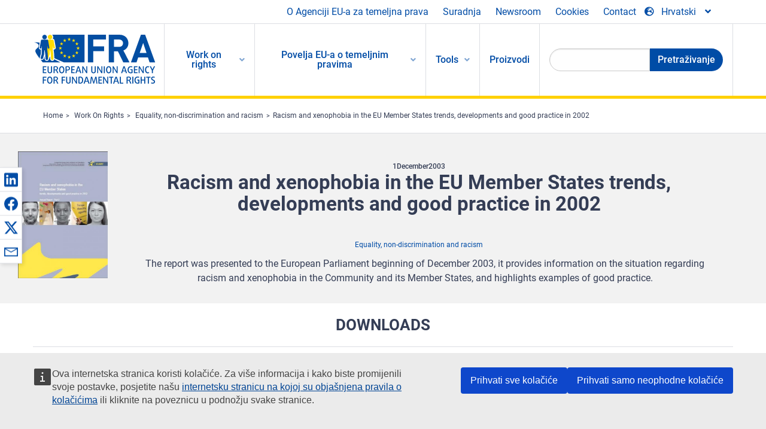

--- FILE ---
content_type: text/html; charset=UTF-8
request_url: https://fra.europa.eu/hr/publication/2003/racism-and-xenophobia-eu-member-states-trends-developments-and-good-practice-2002
body_size: 21265
content:
<!DOCTYPE html>
<html lang="hr" dir="ltr" prefix="og: https://ogp.me/ns#" class="no-js">
  <head>
    <meta charset="utf-8" />
<noscript><style>form.antibot * :not(.antibot-message) { display: none !important; }</style>
</noscript><script>var _paq = _paq || [];(function(){var u=(("https:" == document.location.protocol) ? "https://fra.europa.eu/analytics/" : "http://fra.europa.eu/analytics/");_paq.push(["setSiteId", "1"]);_paq.push(["setTrackerUrl", u+"matomo.php"]);_paq.push(["setDoNotTrack", 1]);_paq.push(["disableCookies"]);if (!window.matomo_search_results_active) {_paq.push(["trackPageView"]);}_paq.push(["setIgnoreClasses", ["no-tracking","colorbox"]]);_paq.push(["enableLinkTracking"]);var d=document,g=d.createElement("script"),s=d.getElementsByTagName("script")[0];g.type="text/javascript";g.defer=true;g.async=true;g.src=u+"matomo.js";s.parentNode.insertBefore(g,s);})();</script>
<link rel="shortlink" href="https://fra.europa.eu/en/node/3242" />
<link rel="canonical" href="https://fra.europa.eu/en/publication/2003/racism-and-xenophobia-eu-member-states-trends-developments-and-good-practice-2002" />
<meta name="generator" content="Drupal 9 (https://www.drupal.org)" />
<meta property="og:site_name" content="European Union Agency for Fundamental Rights" />
<meta property="og:url" content="https://fra.europa.eu/en/publication/2003/racism-and-xenophobia-eu-member-states-trends-developments-and-good-practice-2002" />
<meta property="og:title" content="Racism and xenophobia in the EU Member States trends, developments and good practice in 2002" />
<meta property="og:image" content="https://fra.europa.eu/sites/default/files/styles/large/public/fra_images/annual-report_2002_cover.jpg?itok=mm0MdCnj" />
<meta property="og:updated_time" content="2021-06-18T15:21:33+02:00" />
<meta property="article:published_time" content="2003-12-01T22:00:00+01:00" />
<meta property="article:modified_time" content="2021-06-18T15:21:33+02:00" />
<meta name="twitter:card" content="summary_large_image" />
<meta name="twitter:title" content="Racism and xenophobia in the EU Member States trends, developments and good practice in 2002" />
<meta name="twitter:image" content="https://fra.europa.eu/sites/default/files/styles/large/public/fra_images/annual-report_2002_cover.jpg?itok=mm0MdCnj" />
<meta name="Generator" content="Drupal 10 (https://www.drupal.org)" />
<meta name="MobileOptimized" content="width" />
<meta name="HandheldFriendly" content="true" />
<meta name="viewport" content="width=device-width, initial-scale=1.0" />
<meta http-equiv="ImageToolbar" content="false" />
<meta name="google-site-verification" content="s11PSZeL5c0yZxr5nTUaJ9gZ6dxMB0hGH1l_KZOFc40" />
<link rel="icon" href="/themes/custom/fra_foundation/favicon.ico" type="image/vnd.microsoft.icon" />
<link rel="alternate" hreflang="en" href="https://fra.europa.eu/en/publication/2003/racism-and-xenophobia-eu-member-states-trends-developments-and-good-practice-2002" />

    <title>Racism and xenophobia in the EU Member States trends, developments and good practice in 2002 | European Union Agency for Fundamental Rights</title>
    <link rel="stylesheet" media="all" href="/sites/default/files/css/css_8HSPUY23Ig6HHHrtmNwhk2yGJIDCxti6hHRoTAmV4vQ.css?delta=0&amp;language=hr&amp;theme=fra_foundation&amp;include=[base64]" />
<link rel="stylesheet" media="all" href="/sites/default/files/css/css_NNk2j1KUr4nHl_x1usMsJMGSRAArkDYiGb5G7MLH9mY.css?delta=1&amp;language=hr&amp;theme=fra_foundation&amp;include=[base64]" />
<link rel="stylesheet" media="all" href="/themes/custom/fra_foundation/css/fra_foundation.css?t8ys1d" />
<link rel="stylesheet" media="all" href="/sites/default/files/css/css_l4x_7z78SLR3e5Kw6fC_VKSVpYBc670kdf5kCLYESyc.css?delta=3&amp;language=hr&amp;theme=fra_foundation&amp;include=[base64]" />
<link rel="stylesheet" media="all" href="/sites/default/files/css/css_pLL0oMiuhBLpJ0lOpPGQayTZMVtCcMKutmnfsFgAd_E.css?delta=4&amp;language=hr&amp;theme=fra_foundation&amp;include=[base64]" />

    
  </head>
  <body class="lang-hr section-hr path-node node--type-fra-publication page-node-type-fra-publication">
  <a href="#main-content" class="show-on-focus skip-link">
    Skip to main content
  </a>
  
    <div class="dialog-off-canvas-main-canvas" data-off-canvas-main-canvas>
    	<script type="application/json">{"utility":"cck","url":"https:\/\/fra.europa.eu\/{lang}\/cookies","target":true}</script>

<div class="off-canvas-wrapper">
	<div class="inner-wrap off-canvas-wrapper-inner" id="inner-wrap" data-off-canvas-wrapper>
		<aside id="left-off-canvas-menu" class="off-canvas left-off-canvas-menu position-left" role="complementary" data-off-canvas>
			
		</aside>

		<aside id="right-off-canvas-menu" class="off-canvas right-off-canvas-menu position-right" role="complementary" data-off-canvas>
			
		</aside>

		<div class="off-canvas-content" data-off-canvas-content>
							<header class="row" role="banner" aria-label="Site header">
									<div class="large-12 columns">
						<div class='top-main-wrapper'>
							<div class="top-wrapper">
								<div class="header-menu-wrapper">
									<nav role="navigation" aria-labelledby="block-topmenu-menu" id="block-topmenu" class="hide-for-small block-topmenu">
            
  <h2 class="block-title visually-hidden" id="block-topmenu-menu">Top Menu</h2>
  

        
              <ul class="menu">
              <li>
        <a href="/hr/about-fra" class="Fra_top" target="_self" data-drupal-link-system-path="node/24">O Agenciji EU-a za temeljna prava</a>
              </li>
          <li>
        <a href="/hr/suradnja" data-drupal-link-system-path="node/18">Suradnja</a>
              </li>
          <li>
        <a href="/hr/news-and-events" data-drupal-link-system-path="news-and-events">Newsroom</a>
              </li>
          <li>
        <a href="/hr/cookies" class="Fra_top" target="_self" data-drupal-link-system-path="node/36978">Cookies</a>
              </li>
          <li>
        <a href="/hr/contact?page_manager_page_variant_weight=0&amp;page_manager_page=contact&amp;page_manager_page_variant=contact-block_display-0&amp;overridden_route_name=contact.site_page&amp;base_route_name=contact.site_page" data-drupal-link-system-path="contact">Contact</a>
              </li>
        </ul>
  


  </nav>

								</div>
								<div class="top-group-wrapper">
									<div class="language-switcher-language-url block-languageswitcher block block-language block-language-blocklanguage-interface" id="block-languageswitcher" role="navigation">
  
    

  
          
<button class="button" data-toggle="LangModal"  aria-label="Change Language" aria-haspopup="dialog">
<div class="custom-lang-switcher">
      <h2 id="LangModalLabel" class="visually-hidden">Select Language</h2>
              <i  class="fas fa-globe-europe"></i>Hrvatski<i class="fas fa-angle-down"></i>
    </div></button>
  <div class="full reveal" id="LangModal" data-reveal>
    <div class="modal-wrapper">
     <button id="closeLangModal" class="close-button" data-close aria-label="Close reveal" type="button">
        <span aria-hidden="true">&times;</span>
     </button>
    <h2> Select site language </h2>
     <ul>       <div class="lang-group-a">              <li hreflang="bg" data-drupal-link-system-path="node/3242" class="bg"><a href="/bg/publication/2003/racism-and-xenophobia-eu-member-states-trends-developments-and-good-practice-2002" class="language-link" hreflang="bg" data-drupal-link-system-path="node/3242">Български</a>
                    </li>
                        <li hreflang="cs" data-drupal-link-system-path="node/3242" class="cs"><a href="/cs/publication/2003/racism-and-xenophobia-eu-member-states-trends-developments-and-good-practice-2002" class="language-link" hreflang="cs" data-drupal-link-system-path="node/3242">Čeština</a>
                    </li>
                        <li hreflang="da" data-drupal-link-system-path="node/3242" class="da"><a href="/da/publication/2003/racism-and-xenophobia-eu-member-states-trends-developments-and-good-practice-2002" class="language-link" hreflang="da" data-drupal-link-system-path="node/3242">Dansk</a>
                    </li>
                        <li hreflang="de" data-drupal-link-system-path="node/3242" class="de"><a href="/de/publication/2003/racism-and-xenophobia-eu-member-states-trends-developments-and-good-practice-2002" class="language-link" hreflang="de" data-drupal-link-system-path="node/3242">Deutsch</a>
                    </li>
                        <li hreflang="el" data-drupal-link-system-path="node/3242" class="el"><a href="/el/publication/2003/racism-and-xenophobia-eu-member-states-trends-developments-and-good-practice-2002" class="language-link" hreflang="el" data-drupal-link-system-path="node/3242">Ελληνικά</a>
                    </li>
                        <li hreflang="en" data-drupal-link-system-path="node/3242" class="en"><a href="/en/publication/2003/racism-and-xenophobia-eu-member-states-trends-developments-and-good-practice-2002" class="language-link" hreflang="en" data-drupal-link-system-path="node/3242">English</a>
                    </li>
                        <li hreflang="es" data-drupal-link-system-path="node/3242" class="es"><a href="/es/publication/2003/racism-and-xenophobia-eu-member-states-trends-developments-and-good-practice-2002" class="language-link" hreflang="es" data-drupal-link-system-path="node/3242">Español</a>
                    </li>
                        <li hreflang="et" data-drupal-link-system-path="node/3242" class="et"><a href="/et/publication/2003/racism-and-xenophobia-eu-member-states-trends-developments-and-good-practice-2002" class="language-link" hreflang="et" data-drupal-link-system-path="node/3242">Eesti</a>
                    </li>
                        <li hreflang="fi" data-drupal-link-system-path="node/3242" class="fi"><a href="/fi/publication/2003/racism-and-xenophobia-eu-member-states-trends-developments-and-good-practice-2002" class="language-link" hreflang="fi" data-drupal-link-system-path="node/3242">Suomi</a>
                    </li>
                        <li hreflang="fr" data-drupal-link-system-path="node/3242" class="fr"><a href="/fr/publication/2003/racism-and-xenophobia-eu-member-states-trends-developments-and-good-practice-2002" class="language-link" hreflang="fr" data-drupal-link-system-path="node/3242">Français</a>
                    </li>
                        <li hreflang="ga" data-drupal-link-system-path="node/3242" class="ga"><a href="/ga/publication/2003/racism-and-xenophobia-eu-member-states-trends-developments-and-good-practice-2002" class="language-link" hreflang="ga" data-drupal-link-system-path="node/3242">Gaeilge</a>
                    </li>
                        <li hreflang="hr" data-drupal-link-system-path="node/3242" class="hr is-active-lang is-active" aria-current="page"><a href="/hr/publication/2003/racism-and-xenophobia-eu-member-states-trends-developments-and-good-practice-2002" class="language-link is-active" hreflang="hr" data-drupal-link-system-path="node/3242" aria-current="page">Hrvatski</a>
          <i class="fas fa-check"></i>          </li>
           </div>                   <div class="lang-group-b">        <li hreflang="hu" data-drupal-link-system-path="node/3242" class="hu"><a href="/hu/publication/2003/racism-and-xenophobia-eu-member-states-trends-developments-and-good-practice-2002" class="language-link" hreflang="hu" data-drupal-link-system-path="node/3242">Magyar</a>
                    </li>
                        <li hreflang="it" data-drupal-link-system-path="node/3242" class="it"><a href="/it/publication/2003/racism-and-xenophobia-eu-member-states-trends-developments-and-good-practice-2002" class="language-link" hreflang="it" data-drupal-link-system-path="node/3242">Italiano</a>
                    </li>
                        <li hreflang="lt" data-drupal-link-system-path="node/3242" class="lt"><a href="/lt/publication/2003/racism-and-xenophobia-eu-member-states-trends-developments-and-good-practice-2002" class="language-link" hreflang="lt" data-drupal-link-system-path="node/3242">Lietuvių</a>
                    </li>
                        <li hreflang="lv" data-drupal-link-system-path="node/3242" class="lv"><a href="/lv/publication/2003/racism-and-xenophobia-eu-member-states-trends-developments-and-good-practice-2002" class="language-link" hreflang="lv" data-drupal-link-system-path="node/3242">Latviešu</a>
                    </li>
                        <li hreflang="mt" data-drupal-link-system-path="node/3242" class="mt"><a href="/mt/publication/2003/racism-and-xenophobia-eu-member-states-trends-developments-and-good-practice-2002" class="language-link" hreflang="mt" data-drupal-link-system-path="node/3242">Malti</a>
                    </li>
                        <li hreflang="nl" data-drupal-link-system-path="node/3242" class="nl"><a href="/nl/publication/2003/racism-and-xenophobia-eu-member-states-trends-developments-and-good-practice-2002" class="language-link" hreflang="nl" data-drupal-link-system-path="node/3242">Nederlands</a>
                    </li>
                        <li hreflang="pl" data-drupal-link-system-path="node/3242" class="pl"><a href="/pl/publication/2003/racism-and-xenophobia-eu-member-states-trends-developments-and-good-practice-2002" class="language-link" hreflang="pl" data-drupal-link-system-path="node/3242">Polski</a>
                    </li>
                        <li hreflang="pt" data-drupal-link-system-path="node/3242" class="pt"><a href="/pt/publication/2003/racism-and-xenophobia-eu-member-states-trends-developments-and-good-practice-2002" class="language-link" hreflang="pt" data-drupal-link-system-path="node/3242">Português</a>
                    </li>
                        <li hreflang="ro" data-drupal-link-system-path="node/3242" class="ro"><a href="/ro/publication/2003/racism-and-xenophobia-eu-member-states-trends-developments-and-good-practice-2002" class="language-link" hreflang="ro" data-drupal-link-system-path="node/3242">Română</a>
                    </li>
                        <li hreflang="sk" data-drupal-link-system-path="node/3242" class="sk"><a href="/sk/publication/2003/racism-and-xenophobia-eu-member-states-trends-developments-and-good-practice-2002" class="language-link" hreflang="sk" data-drupal-link-system-path="node/3242">Slovenčina</a>
                    </li>
                        <li hreflang="sl" data-drupal-link-system-path="node/3242" class="sl"><a href="/sl/publication/2003/racism-and-xenophobia-eu-member-states-trends-developments-and-good-practice-2002" class="language-link" hreflang="sl" data-drupal-link-system-path="node/3242">Slovenščina</a>
                    </li>
                        <li hreflang="sv" data-drupal-link-system-path="node/3242" class="sv"><a href="/sv/publication/2003/racism-and-xenophobia-eu-member-states-trends-developments-and-good-practice-2002" class="language-link" hreflang="sv" data-drupal-link-system-path="node/3242">Svenska</a>
                    </li>
          </ul>  </div>
</div> <!-- modal-wrapper -->

    
    
</div>

								</div>
							</div>
						</div>
													<script type="application/json">
								{
								                "service": "share",
								                "version" : "2.0",
								                "popup": false,
								                "icon": true,
								                "display": "icons",
								                 "networks": [
													"linkedin",
								                    "facebook",
								                    "x",
								                    "email"
								                    ],
								                  "selection": false,
								                  "css": {
								                  "list": "PubShare"
								                  },
								                  "shortenurl": true
								                }
							</script>
												  <div>
    <nav role="navigation" aria-labelledby="block-topbar-menu-menu" id="block-topbar-menu" class="hide-for-xlarge block-cedefop-block-topbar-menu block-topbar-menu">
            
  <h2 class="block-title visually-hidden" id="block-topbar-menu-menu">Custom Topbar</h2>
  

  <div class="title-bar" data-responsive-toggle="menu" data-hide-for="hide-for-medium">
          <a href="/hr" rel="home" class="site-logo">
       <img id="top-bar-logo" src="/themes/custom/fra_foundation/logo.svg" alt="Home" />
      </a>
               <div class="top-bar-wrapper">
      <h2 class="AdvancedSearch advancedSearchTitle">Search the FRA website</h2>
          <ul class="right"><li class="has-form"><form class="views-exposed-form" data-drupal-selector="views-exposed-form-new-search-page-1" action="/hr/search" method="get" id="views-exposed-form-new-search-page-1" accept-charset="UTF-8">
  <div class="js-form-item form-item js-form-type-search-api-autocomplete form-item-search js-form-item-search">
      <label for="edit-search">Search</label>
        <input data-drupal-selector="edit-search" data-search-api-autocomplete-search="new_search" class="form-autocomplete form-text" data-autocomplete-path="/hr/search_api_autocomplete/new_search?display=page_1&amp;&amp;filter=search" type="text" id="edit-search" name="search" value="" size="30" maxlength="128" />

        </div>
<div data-drupal-selector="edit-actions" class="form-actions js-form-wrapper form-wrapper" id="edit-actions"><div class="search-wrapper">
    <i class="fas fa-search"></i>
    <input class="success button radius js-form-submit form-submit" data-drupal-selector="edit-submit-new-search" type="submit" id="edit-submit-new-search" value="Search" />
</div>


</div>


</form>
</ul></li>
    </div>
          <button class="menu-icon" type="button" data-toggle value="menu-icon">menu-icon</button>
  </div>

  <div class="top-bar" id="menu">
    <ul class="vertical menu" data-auto-height='true' >
                   <ul class="menu vertical" data-responsive-menu="drilldown" data-parent-link="true">
                                       
  <ul  class= "vertical submenu  menu drilldown  menu-level--0"  data-submenu>
                
                          <li class= "submenu__item">
              <a href="/hr/work-on-rights"  class="menu__link">Work on rights</a>
                                
  <ul  class= "vertical submenu  menu drilldown  menu-level--1"  data-submenu>
                
                          <li class= "submenu__item">
              <a href="/hr/themes/justice-victims-rights-and-judicial-cooperation"  class="menu__link">Pravosuđe, prava žrtava i pravosudna suradnja</a>
                                
  <ul  class= "vertical submenu  menu drilldown  menu-level--2"  data-submenu>
                
                          <li class= "menu__item ">
              <a href="/hr/themes/victims-rights"  class="menu__link">Prava žrtava</a>
              </li>
                
                          <li class= "menu__item ">
              <a href="/hr/themes/defendants-rights"  class="menu__link">Prava optuženika</a>
              </li>
                
                          <li class= "menu__item ">
              <a href="/hr/themes/civil-justice"  class="menu__link">Građansko pravosuđe</a>
              </li>
                
                          <li class= "menu__item ">
              <a href="/hr/themes/judicial-cooperation-and-rule-law"  class="menu__link">Pravosudna suradnja i vladavina prava</a>
              </li>
                
                          <li class= "menu__item ">
              <a href="/hr/themes/security"  class="menu__link">Sigurnost</a>
              </li>
                
                          <li class= "menu__item ">
              <a href="/hr/themes/business-and-human-rights"  class="menu__link">Poslovanje i ljudska prava</a>
              </li>
      </ul>
              </li>
                
                          <li class= "submenu__item">
              <a href="/hr/themes/equality-non-discrimination-and-racism"  class="menu__link">Jednakost, nediskriminacija i rasizam</a>
                                
  <ul  class= "vertical submenu  menu drilldown  menu-level--2"  data-submenu>
                
                          <li class= "menu__item ">
              <a href="/hr/themes/children-youth-and-older-people"  class="menu__link">Djeca, mladi i starije osobe</a>
              </li>
                
                          <li class= "menu__item ">
              <a href="/hr/themes/people-disabilities"  class="menu__link">Osobe s invaliditetom</a>
              </li>
                
                          <li class= "menu__item ">
              <a href="/hr/themes/hate-crime"  class="menu__link">Zločin iz mržnje</a>
              </li>
                
                          <li class= "menu__item ">
              <a href="/hr/themes/racial-and-ethnic-origin"  class="menu__link">Rasno i etničko podrijetlo</a>
              </li>
                
                          <li class= "menu__item ">
              <a href="/hr/themes/religion-and-belief"  class="menu__link">Vjeroispovijest i uvjerenje</a>
              </li>
                
                          <li class= "menu__item ">
              <a href="/hr/themes/roma"  class="menu__link">Romi</a>
              </li>
                
                          <li class= "menu__item ">
              <a href="/hr/themes/sex-sexual-orientation-and-gender"  class="menu__link">Spol, spolna orijentacija i rodni identitet</a>
              </li>
      </ul>
              </li>
                
                          <li class= "submenu__item">
              <a href="/hr/themes/asylum-migration-and-borders"  class="menu__link">Azil, migracija i granice</a>
                                
  <ul  class= "vertical submenu  menu drilldown  menu-level--2"  data-submenu>
                
                          <li class= "menu__item ">
              <a href="/hr/themes/access-asylum"  class="menu__link">Pristup azilu</a>
              </li>
                
                          <li class= "menu__item ">
              <a href="/hr/themes/borders-and-information-systems-0"  class="menu__link">Granični prijelazi i informacijski sustavi</a>
              </li>
                
                          <li class= "menu__item ">
              <a href="/hr/themes/child-protection"  class="menu__link">Zaštita djeteta</a>
              </li>
                
                          <li class= "menu__item ">
              <a href="/hr/themes/irregular-migration-return-and-immigration-detention"  class="menu__link">Nezakonite migracije, vraćanje i zadržavanje imigranata</a>
              </li>
                
                          <li class= "menu__item ">
              <a href="/hr/themes/legal-migration-and-integration"  class="menu__link">Zakonite migracije i integracija</a>
              </li>
                
                          <li class= "menu__item ">
              <a href="/hr/themes/trafficking-and-labour-exploitation"  class="menu__link">Trgovina ljudima i izrabljivanje radne snage</a>
              </li>
      </ul>
              </li>
                
                          <li class= "submenu__item">
              <a href="/hr/themes/data-protection-privacy-and-new-technologies"  class="menu__link">Zaštita podataka, privatnost i nove tehnologije</a>
                                
  <ul  class= "vertical submenu  menu drilldown  menu-level--2"  data-submenu>
                
                          <li class= "menu__item ">
              <a href="/hr/themes/artificial-intelligence-and-big-data"  class="menu__link">Umjetna inteligencija i velika količina podataka</a>
              </li>
                
                          <li class= "menu__item ">
              <a href="/hr/themes/borders-and-information-systems"  class="menu__link">Granični prijelazi i informacijski sustavi</a>
              </li>
                
                          <li class= "menu__item ">
              <a href="/hr/themes/data-protection"  class="menu__link">Zaštita podataka</a>
              </li>
                
                          <li class= "menu__item ">
              <a href="/hr/themes/unlawful-profiling"  class="menu__link">Nezakonito profiliranje</a>
              </li>
      </ul>
              </li>
                
                          <li class= "submenu__item">
              <a href="/hr/themes/support-human-rights-systems-and-defenders"  class="menu__link">Podrška za sustave i branitelje ljudskih prava</a>
                                
  <ul  class= "vertical submenu  menu drilldown  menu-level--2"  data-submenu>
                
                          <li class= "menu__item ">
              <a href="/hr/themes/eu-charter-fundamental-rights"  class="menu__link">Povelja Europske unije o temeljnim pravima</a>
              </li>
                
                          <li class= "menu__item ">
              <a href="/hr/themes/inter-governmental-human-rights-systems"  class="menu__link">Međuvladini sustavi za zaštitu ljudskih prava</a>
              </li>
                
                          <li class= "menu__item ">
              <a href="/hr/themes/national-human-rights-systems-and-bodies"  class="menu__link">Nacionalni sustavi i tijela za zaštitu ljudskih prava</a>
              </li>
                
                          <li class= "menu__item ">
              <a href="/hr/themes/civil-society"  class="menu__link">Civilno društvo</a>
              </li>
      </ul>
              </li>
                
                          <li class= "submenu__item">
              <a href="/hr/themes/environmental-and-social-sustainability"  class="menu__link">Environmental and social sustainability</a>
                                
  <ul  class= "vertical submenu  menu drilldown  menu-level--2"  data-submenu>
                
                          <li class= "menu__item ">
              <a href="/hr/themes/climate-change-and-environmental-protection"  class="menu__link">Climate change and environmental protection</a>
              </li>
                
                          <li class= "menu__item ">
              <a href="/hr/themes/just-and-green-transition"  class="menu__link">Just and green transition</a>
              </li>
                
                          <li class= "menu__item ">
              <a href="/hr/themes/business-and-human-rights-0"  class="menu__link">Business and human rights</a>
              </li>
                
                          <li class= "menu__item ">
              <a href="/hr/themes/human-rights-due-diligence"  class="menu__link">Human rights due diligence</a>
              </li>
                
                          <li class= "menu__item ">
              <a href="/hr/themes/consumer-protection"  class="menu__link">Consumer protection</a>
              </li>
      </ul>
              </li>
      </ul>
              </li>
                
                          <li class= "submenu__item">
              <a href="/hr/eu-charter"  class="menu__link">Povelja EU-a o temeljnim pravima</a>
                                
  <ul  class= "vertical submenu  menu drilldown  menu-level--1"  data-submenu>
                
                          <li class= "menu__item ">
              <a href="/hr/about-fundamental-rights"  class="menu__link">Što su temeljna prava?</a>
              </li>
                
                          <li class= "menu__item ">
              <a href="/hr/about-fundamental-rights"  class="menu__link">What is the EU Charter of Fundamental Rights?</a>
              </li>
                
                          <li class= "menu__item ">
              <a href="/hr/eu-charter/article/0-preambula"  class="menu__link">Preambula</a>
              </li>
                
                          <li class= "submenu__item">
              <a href="/hr/eu-charter/title/title-i-dignity"  class="menu__link">Glava I: Dostojanstvo</a>
                                
  <ul  class= "vertical submenu  menu drilldown  menu-level--2"  data-submenu>
                
                          <li class= "menu__item ">
              <a href="/hr/eu-charter/article/1-ljudsko-dostojanstvo"  class="menu__link">1 - Ljudsko dostojanstvo</a>
              </li>
                
                          <li class= "menu__item ">
              <a href="/hr/eu-charter/article/2-pravo-na-zivot"  class="menu__link">2 - Pravo na život</a>
              </li>
                
                          <li class= "menu__item ">
              <a href="/hr/eu-charter/article/3-pravo-na-cjelovitost-osobe"  class="menu__link">3 - Pravo na cjelovitost osobe</a>
              </li>
                
                          <li class= "menu__item ">
              <a href="/hr/eu-charter/article/4-zabrana-mucenja-i-neljudskog-ili-ponizavajuceg-postupanja-ili-kaznjavanja"  class="menu__link">4 - Zabrana mučenja i neljudskog ili ponižavajućeg postupanja ili kažnjavanja</a>
              </li>
                
                          <li class= "menu__item ">
              <a href="/hr/eu-charter/article/5-zabrana-ropstva-i-prisilnog-rada"  class="menu__link">5 - Zabrana ropstva i prisilnog rada</a>
              </li>
      </ul>
              </li>
                
                          <li class= "submenu__item">
              <a href="/hr/eu-charter/title/title-ii-freedoms"  class="menu__link">Glava II: Slobode</a>
                                
  <ul  class= "vertical submenu  menu drilldown  menu-level--2"  data-submenu>
                
                          <li class= "menu__item ">
              <a href="/hr/eu-charter/article/6-pravo-na-slobodu-i-sigurnost"  class="menu__link">6 - Pravo na slobodu i sigurnost</a>
              </li>
                
                          <li class= "menu__item ">
              <a href="/hr/eu-charter/article/7-postovanje-privatnog-i-obiteljskog-zivota"  class="menu__link">7 - Poštovanje privatnog i obiteljskog života</a>
              </li>
                
                          <li class= "menu__item ">
              <a href="/hr/eu-charter/article/8-zastita-osobnih-podataka"  class="menu__link">8 - Zaštita osobnih podataka</a>
              </li>
                
                          <li class= "menu__item ">
              <a href="/hr/eu-charter/article/9-pravo-na-stupanje-u-brak-i-osnivanje-obitelji"  class="menu__link">9 - Pravo na stupanje u brak i osnivanje obitelji</a>
              </li>
                
                          <li class= "menu__item ">
              <a href="/hr/eu-charter/article/10-sloboda-misljenja-savjesti-i-vjeroispovijedi"  class="menu__link">10 - Sloboda mišljenja, savjesti i vjeroispovijedi</a>
              </li>
                
                          <li class= "menu__item ">
              <a href="/hr/eu-charter/article/11-sloboda-izrazavanja-i-informiranja"  class="menu__link">11 - Sloboda izražavanja i informiranja</a>
              </li>
                
                          <li class= "menu__item ">
              <a href="/hr/eu-charter/article/12-sloboda-okupljanja-i-udruzivanja"  class="menu__link">12 - Sloboda okupljanja i udruživanja</a>
              </li>
                
                          <li class= "menu__item ">
              <a href="/hr/eu-charter/article/13-sloboda-umjetnosti-i-znanosti"  class="menu__link">13 - Sloboda umjetnosti i znanosti</a>
              </li>
                
                          <li class= "menu__item ">
              <a href="/hr/eu-charter/article/14-pravo-na-obrazovanje"  class="menu__link">14 - Pravo na obrazovanje</a>
              </li>
                
                          <li class= "menu__item ">
              <a href="/hr/eu-charter/article/15-sloboda-izbora-zanimanja-i-pravo-na-rad"  class="menu__link">15 - Sloboda izbora zanimanja i pravo na rad</a>
              </li>
                
                          <li class= "menu__item ">
              <a href="/hr/eu-charter/article/16-sloboda-poduzetnistva"  class="menu__link">16 - Sloboda poduzetništva</a>
              </li>
                
                          <li class= "menu__item ">
              <a href="/hr/eu-charter/article/17-pravo-na-vlasnistvo"  class="menu__link">17 - Pravo na vlasništvo</a>
              </li>
                
                          <li class= "menu__item ">
              <a href="/hr/eu-charter/article/18-pravo-na-azil"  class="menu__link">18 - Pravo na azil</a>
              </li>
                
                          <li class= "menu__item ">
              <a href="/hr/eu-charter/article/19-zastita-u-slucaju-udaljavanja-protjerivanja-ili-izrucenja"  class="menu__link">19 - Zaštita u slučaju udaljavanja, protjerivanja ili izručenja</a>
              </li>
      </ul>
              </li>
                
                          <li class= "submenu__item">
              <a href="/hr/eu-charter/title/title-iii-equality"  class="menu__link">Glava III: Jednakost</a>
                                
  <ul  class= "vertical submenu  menu drilldown  menu-level--2"  data-submenu>
                
                          <li class= "menu__item ">
              <a href="/hr/eu-charter/article/20-jednakost-pred-zakonom"  class="menu__link">20 - Jednakost pred zakonom</a>
              </li>
                
                          <li class= "menu__item ">
              <a href="/hr/eu-charter/article/21-nediskriminacija"  class="menu__link">21 - Nediskriminacija</a>
              </li>
                
                          <li class= "menu__item ">
              <a href="/hr/eu-charter/article/22-kulturna-vjerska-i-jezicna-raznolikost"  class="menu__link">22 - Kulturna, vjerska i jezična raznolikost</a>
              </li>
                
                          <li class= "menu__item ">
              <a href="/hr/eu-charter/article/23-ravnopravnost-zena-i-muskaraca"  class="menu__link">23 - Ravnopravnost žena i muškaraca</a>
              </li>
                
                          <li class= "menu__item ">
              <a href="/hr/eu-charter/article/24-prava-djeteta"  class="menu__link">24 - Prava djeteta</a>
              </li>
                
                          <li class= "menu__item ">
              <a href="/hr/eu-charter/article/25-prava-starijih-osoba"  class="menu__link">25 - Prava starijih osoba</a>
              </li>
                
                          <li class= "menu__item ">
              <a href="/hr/eu-charter/article/26-integracija-osoba-s-invaliditetom"  class="menu__link">26 - Integracija osoba s invaliditetom</a>
              </li>
      </ul>
              </li>
                
                          <li class= "submenu__item">
              <a href="/hr/eu-charter/title/title-iv-solidarity"  class="menu__link">Glava IV: Solidarnost</a>
                                
  <ul  class= "vertical submenu  menu drilldown  menu-level--2"  data-submenu>
                
                          <li class= "menu__item ">
              <a href="/hr/eu-charter/article/27-pravo-radnika-na-informiranje-i-savjetovanje-u-poduzecu"  class="menu__link">27 - Pravo radnika na informiranje i savjetovanje u poduzeću</a>
              </li>
                
                          <li class= "menu__item ">
              <a href="/hr/eu-charter/article/28-pravo-na-kolektivno-pregovaranje-i-djelovanje"  class="menu__link">28 - Pravo na kolektivno pregovaranje i djelovanje</a>
              </li>
                
                          <li class= "menu__item ">
              <a href="/hr/eu-charter/article/29-pravo-na-pristup-sluzbama-za-posredovanje-pri-zaposljavanju"  class="menu__link">29 - Pravo na pristup službama za posredovanje pri zapošljavanju</a>
              </li>
                
                          <li class= "menu__item ">
              <a href="/hr/eu-charter/article/30-zastita-u-slucaju-neopravdanoga-otkaza"  class="menu__link">30 - Zaštita u slučaju neopravdanoga otkaza</a>
              </li>
                
                          <li class= "menu__item ">
              <a href="/hr/eu-charter/article/31-posteni-i-pravicni-radni-uvjeti"  class="menu__link">31 - Pošteni i pravični radni uvjeti</a>
              </li>
                
                          <li class= "menu__item ">
              <a href="/hr/eu-charter/article/32-zabrana-rada-djece-i-zastita-mladih-pri-radu"  class="menu__link">32 - Zabrana rada djece i zaštita mladih pri radu</a>
              </li>
                
                          <li class= "menu__item ">
              <a href="/hr/eu-charter/article/33-obiteljski-i-profesionalni-zivot"  class="menu__link">33 - Obiteljski i profesionalni život</a>
              </li>
                
                          <li class= "menu__item ">
              <a href="/hr/eu-charter/article/34-socijalna-sigurnost-i-socijalna-pomoc"  class="menu__link">34 - Socijalna sigurnost i socijalna pomoć</a>
              </li>
                
                          <li class= "menu__item ">
              <a href="/hr/eu-charter/article/35-zdravstvena-zastita"  class="menu__link">35 - Zdravstvena zaštita</a>
              </li>
                
                          <li class= "menu__item ">
              <a href="/hr/eu-charter/article/36-pristup-sluzbama-od-opceg-gospodarskog-interesa"  class="menu__link">36 - Pristup službama od općeg gospodarskog interesa</a>
              </li>
                
                          <li class= "menu__item ">
              <a href="/hr/eu-charter/article/37-zastita-okolisa"  class="menu__link">37 - Zaštita okoliša</a>
              </li>
                
                          <li class= "menu__item ">
              <a href="/hr/eu-charter/article/38-zastita-potrosaca"  class="menu__link">38 - Zaštita potrošača</a>
              </li>
      </ul>
              </li>
                
                          <li class= "submenu__item">
              <a href="/hr/eu-charter/title/title-v-citizens-rights"  class="menu__link">Glava V: Prava Građana</a>
                                
  <ul  class= "vertical submenu  menu drilldown  menu-level--2"  data-submenu>
                
                          <li class= "menu__item ">
              <a href="/hr/eu-charter/article/39-pravo-na-glasovanje-i-kandidiranje-na-izborima-za-europski-parlament"  class="menu__link">39 - Pravo na glasovanje i kandidiranje na izborima za Europski parlament</a>
              </li>
                
                          <li class= "menu__item ">
              <a href="/hr/eu-charter/article/40-pravo-na-glasovanje-i-kandidiranje-na-opcinskim-izborima"  class="menu__link">40 - Pravo na glasovanje i kandidiranje na općinskim izborima</a>
              </li>
                
                          <li class= "menu__item ">
              <a href="/hr/eu-charter/article/41-pravo-na-dobru-upravu"  class="menu__link">41 - Pravo na dobru upravu</a>
              </li>
                
                          <li class= "menu__item ">
              <a href="/hr/eu-charter/article/42-pravo-pristupa-dokumentima"  class="menu__link">42 - Pravo pristupa dokumentima</a>
              </li>
                
                          <li class= "menu__item ">
              <a href="/hr/eu-charter/article/43-europski-ombudsman"  class="menu__link">43 - Europski ombudsman</a>
              </li>
                
                          <li class= "menu__item ">
              <a href="/hr/eu-charter/article/44-pravo-na-peticiju"  class="menu__link">44 - Pravo na peticiju</a>
              </li>
                
                          <li class= "menu__item ">
              <a href="/hr/eu-charter/article/45-sloboda-kretanja-i-sloboda-prebivanja"  class="menu__link">45 - Sloboda kretanja i sloboda prebivanja</a>
              </li>
                
                          <li class= "menu__item ">
              <a href="/hr/eu-charter/article/46-diplomatska-i-konzularna-zastita"  class="menu__link">46 - Diplomatska i konzularna zaštita</a>
              </li>
      </ul>
              </li>
                
                          <li class= "submenu__item">
              <a href="/hr/eu-charter/title/title-vi-justice"  class="menu__link">Glava VI: Pravda</a>
                                
  <ul  class= "vertical submenu  menu drilldown  menu-level--2"  data-submenu>
                
                          <li class= "menu__item ">
              <a href="/hr/eu-charter/article/47-pravo-na-ucinkoviti-pravni-lijek-i-na-pravicno-sunenje"  class="menu__link">47 - Pravo na učinkoviti pravni lijek i na pravično suñenje</a>
              </li>
                
                          <li class= "menu__item ">
              <a href="/hr/eu-charter/article/48-pretpostavka-neduznosti-i-pravo-na-obranu"  class="menu__link">48 - Pretpostavka nedužnosti i pravo na obranu</a>
              </li>
                
                          <li class= "menu__item ">
              <a href="/hr/eu-charter/article/49-nacela-zakonitosti-i-proporcionalnosti-kaznenih-djela-i-kazni"  class="menu__link">49 - Načela zakonitosti i proporcionalnosti kaznenih djela i kazni</a>
              </li>
                
                          <li class= "menu__item ">
              <a href="/hr/eu-charter/article/50-izbjegavanje-dvostrukog-sunenja-ili-kaznjavanja-zbog-istog-kaznenog-djela"  class="menu__link">50 - Izbjegavanje dvostrukog suñenja ili kažnjavanja zbog istog kaznenog djela</a>
              </li>
      </ul>
              </li>
                
                          <li class= "submenu__item">
              <a href="/hr/eu-charter/title/title-vii-general-provisions"  class="menu__link">Glava VII: Opće Odredbe</a>
                                
  <ul  class= "vertical submenu  menu drilldown  menu-level--2"  data-submenu>
                
                          <li class= "menu__item ">
              <a href="/hr/eu-charter/article/51-podrucje-primjene"  class="menu__link">51 - Područje primjene</a>
              </li>
                
                          <li class= "menu__item ">
              <a href="/hr/eu-charter/article/52-opseg-i-tumacenje-prava-i-nacela"  class="menu__link">52 - Opseg i tumačenje prava i načela</a>
              </li>
                
                          <li class= "menu__item ">
              <a href="/hr/eu-charter/article/53-razina-zastite"  class="menu__link">53 - Razina zaštite</a>
              </li>
                
                          <li class= "menu__item ">
              <a href="/hr/eu-charter/article/54-zabrana-zlouporabe-prava"  class="menu__link">54 - Zabrana zlouporabe prava</a>
              </li>
      </ul>
              </li>
      </ul>
              </li>
                
                          <li class= "submenu__item">
              <a href="/hr/tools"  class="menu__link">Tools</a>
                                
  <ul  class= "vertical submenu  menu drilldown  menu-level--1"  data-submenu>
                
                          <li class= "menu__item ">
              <a href="https://fra.europa.eu/en/databases/efris/"  class="menu__link">EU Fundamental Rights Information System - EFRIS</a>
              </li>
                
                          <li class= "menu__item ">
              <a href="https://fra.europa.eu/en/databases/criminal-detention"  class="menu__link">Criminal detention database</a>
              </li>
                
                          <li class= "menu__item ">
              <a href="https://fra.europa.eu/en/databases/anti-muslim-hatred/"  class="menu__link">Anti-Muslim hatred database</a>
              </li>
                
                          <li class= "menu__item ">
              <a href="https://fra.europa.eu/en/databases/human-rights-structures/home"  class="menu__link">National human rights structures navigator</a>
              </li>
                
                          <li class= "menu__item ">
              <a href="/hr/case-law-database"  class="menu__link">Case-law database</a>
              </li>
                
                          <li class= "menu__item ">
              <a href="/hr/charterpedia"  class="menu__link">Charterpedia</a>
              </li>
                
                          <li class= "menu__item ">
              <a href="https://e-learning.fra.europa.eu/"  class="menu__link">FRA e-learning platform</a>
              </li>
                
                          <li class= "menu__item ">
              <a href="/hr/publications-and-resources/data-and-maps"  class="menu__link">Data visualisation</a>
              </li>
                
                          <li class= "menu__item ">
              <a href="/hr/promising-practices-list"  class="menu__link">Equality data collection: promising practices</a>
              </li>
                
                          <li class= "menu__item ">
              <a href="/hr/theme/hate-crime/compendium-practices"  class="menu__link">Fighting hate crime: promising practices</a>
              </li>
      </ul>
              </li>
                
                          <li class= "menu__item ">
              <a href="/hr/products/search?sort_by=published_at"  class="menu__link">Proizvodi</a>
              </li>
      </ul>
                                <li class="menu__item" role="treeitem">
       <a href="/about-fra" class="menu__link">About FRA</a>
                              
  <ul  class= "vertical submenu  menu drilldown  menu-level--0"  data-submenu>
                
                          <li class= "submenu__item">
              <a href="/hr/about-fra/who-we-are"  class="menu__link">Who we are</a>
                                
  <ul  class= "vertical submenu  menu drilldown  menu-level--1"  data-submenu>
                
                          <li class= "menu__item ">
              <a href="/hr/about-fra/structure"  class="menu__link">Structure of FRA</a>
              </li>
                
                          <li class= "submenu__item">
              <a href="/hr/about-fra/structure/management-board"  class="menu__link">Management Board</a>
                                
  <ul  class= "vertical submenu  menu drilldown  menu-level--2"  data-submenu>
                
                          <li class= "menu__item ">
              <a href="/hr/about-fra/structure/management-board/members"  class="menu__link">Management Board members</a>
              </li>
                
                          <li class= "menu__item ">
              <a href="/hr/management-board-meeting-documents"  class="menu__link"> Management Board meeting documents</a>
              </li>
      </ul>
              </li>
                
                          <li class= "menu__item ">
              <a href="/hr/about-fra/structure/executive-board"  class="menu__link">Executive Board</a>
              </li>
                
                          <li class= "submenu__item">
              <a href="/hr/content/scientific-committee"  class="menu__link">Scientific Committee</a>
                                
  <ul  class= "vertical submenu  menu drilldown  menu-level--2"  data-submenu>
                
                          <li class= "menu__item ">
              <a href="/hr/about-fra/structure/scientific-committee/members"  class="menu__link">Scientific Committee members</a>
              </li>
      </ul>
              </li>
                
                          <li class= "menu__item ">
              <a href="/hr/about-fra/structure/director"  class="menu__link">Director</a>
              </li>
                
                          <li class= "menu__item ">
              <a href="/hr/about-fra/structure/management-team"  class="menu__link">Management team</a>
              </li>
      </ul>
              </li>
                
                          <li class= "submenu__item">
              <a href="/hr/about-fra/what-we-do"  class="menu__link">What we do</a>
                                
  <ul  class= "vertical submenu  menu drilldown  menu-level--1"  data-submenu>
                
                          <li class= "menu__item ">
              <a href="/hr/about-fra/Research-and-data"  class="menu__link">Research and data</a>
              </li>
                
                          <li class= "menu__item ">
              <a href="/hr/content/capacity-building"  class="menu__link">Capacity-building</a>
              </li>
                
                          <li class= "menu__item ">
              <a href="/hr/content/advising"  class="menu__link">Advising</a>
              </li>
                
                          <li class= "menu__item ">
              <a href="/hr/about-fra/Convening-people"  class="menu__link">Convening people</a>
              </li>
                
                          <li class= "submenu__item">
              <a href="/hr/about-fra/what-we-do/fra-for-children"  class="menu__link">FRA for children</a>
                                
  <ul  class= "vertical submenu  menu drilldown  menu-level--2"  data-submenu>
                
                          <li class= "menu__item ">
              <a href="/hr/content/what-are-my-rights"  class="menu__link">What are my rights?</a>
              </li>
                
                          <li class= "menu__item ">
              <a href="/hr/content/where-do-my-rights-come"  class="menu__link">Where do my rights come from?</a>
              </li>
      </ul>
              </li>
                
                          <li class= "submenu__item">
              <a href="/hr/about-fra/what-we-do/areas-of-work"  class="menu__link">Areas of work</a>
                                
  <ul  class= "vertical submenu  menu drilldown  menu-level--2"  data-submenu>
                
                          <li class= "menu__item ">
              <a href="/hr/about-fra/what-we-do/areas-of-work/multi-annual-frameworks-2007-2022"  class="menu__link">Multi-annual Framework 2007-2022</a>
              </li>
      </ul>
              </li>
                
                          <li class= "submenu__item">
              <a href="/hr/about-fra/what-we-do/annual-work-programme"  class="menu__link">Work Programme</a>
                                
  <ul  class= "vertical submenu  menu drilldown  menu-level--2"  data-submenu>
                
                          <li class= "menu__item ">
              <a href="/hr/content/archive-annual-work-programmes"  class="menu__link">Archive</a>
              </li>
      </ul>
              </li>
                
                          <li class= "submenu__item">
              <a href="/hr/about-fra/what-we-do/annual-activity-programme"  class="menu__link">Annual Activity report</a>
                                
  <ul  class= "vertical submenu  menu drilldown  menu-level--2"  data-submenu>
                
                          <li class= "menu__item ">
              <a href="/hr/about-fra/what-we-do/annual-activity-report/archive"  class="menu__link">Archive</a>
              </li>
      </ul>
              </li>
                
                          <li class= "menu__item ">
              <a href="/hr/research/projects"  class="menu__link">Projects</a>
              </li>
      </ul>
              </li>
                
                          <li class= "submenu__item">
              <a href="/hr/about-fra/recruitment"  class="menu__link">Working at FRA</a>
                                
  <ul  class= "vertical submenu  menu drilldown  menu-level--1"  data-submenu>
                
                          <li class= "submenu__item">
              <a href="/hr/about-fra/recruitment/vacancies"  class="menu__link">Vacancies and selections</a>
                                
  <ul  class= "vertical submenu  menu drilldown  menu-level--2"  data-submenu>
                
                          <li class= "menu__item ">
              <a href="/hr/about-fra/recruitment/previous-vacancies"  class="menu__link">Previous vacancies</a>
              </li>
      </ul>
              </li>
                
                          <li class= "menu__item ">
              <a href="/hr/content/what-we-offer"  class="menu__link">What we offer</a>
              </li>
                
                          <li class= "menu__item ">
              <a href="/hr/content/work-life-balance"  class="menu__link">Work-life balance</a>
              </li>
                
                          <li class= "menu__item ">
              <a href="/hr/about-fra/recruitment/application-instructions"  class="menu__link">Application instructions</a>
              </li>
                
                          <li class= "menu__item ">
              <a href="/hr/content/seconded-national-experts"  class="menu__link">Seconded National Experts</a>
              </li>
                
                          <li class= "menu__item ">
              <a href="/hr/about-fra/recruitment/traineeship"  class="menu__link">Traineeship</a>
              </li>
                
                          <li class= "menu__item ">
              <a href="/hr/about-fra/recruitment/study-visits"  class="menu__link">Study visits at FRA</a>
              </li>
      </ul>
              </li>
                
                          <li class= "submenu__item">
              <a href="/hr/about-fra/procurement"  class="menu__link">Procurement</a>
                                
  <ul  class= "vertical submenu  menu drilldown  menu-level--1"  data-submenu>
                
                          <li class= "menu__item ">
              <a href="/hr/about-fra/procurement/ongoing-procedures"  class="menu__link">Ongoing procedures</a>
              </li>
                
                          <li class= "menu__item ">
              <a href="/hr/about-fra/procurement/closed-procedures"  class="menu__link">Closed procedures</a>
              </li>
                
                          <li class= "menu__item ">
              <a href="/hr/about-fra/procurement/contracts-awarded"  class="menu__link">Contracts awarded</a>
              </li>
      </ul>
              </li>
                
                          <li class= "submenu__item">
              <a href="/hr/content/finance-and-budget"  class="menu__link">Finance and budget</a>
                                
  <ul  class= "vertical submenu  menu drilldown  menu-level--1"  data-submenu>
                
                          <li class= "menu__item ">
              <a href="/hr/about-fra/finance-and-budget/financial-rules"  class="menu__link">Financial Rules</a>
              </li>
                
                          <li class= "menu__item ">
              <a href="/hr/about-fra/finance-and-budget/financial-documents"  class="menu__link">Financial documents</a>
              </li>
      </ul>
              </li>
                
                          <li class= "submenu__item">
              <a href="/hr/about-fra/register-of-documents"  class="menu__link">Pristup dokumentima</a>
                                
  <ul  class= "vertical submenu  menu drilldown  menu-level--1"  data-submenu>
                
                          <li class= "menu__item ">
              <a href="/hr/about-fra/pristup-dokumentima"  class="menu__link">Access to documents</a>
              </li>
                
                          <li class= "menu__item ">
              <a href="/hr/about-fra/pristup-dokumentima/zahtjev-za-pristup-dokumentima"  class="menu__link">Zahtjev za pristup dokumentima</a>
              </li>
      </ul>
              </li>
                
                          <li class= "submenu__item">
              <a href="/hr/about-fra/data-protection"  class="menu__link">Data protection within FRA</a>
                                
  <ul  class= "vertical submenu  menu drilldown  menu-level--1"  data-submenu>
                
                          <li class= "menu__item ">
              <a href="/hr/about-fra/data-protection/records-registry"  class="menu__link">Records registry</a>
              </li>
      </ul>
              </li>
      </ul>
                                     <li class="menu__item" role="treeitem">
        <a href="/cooperation" class="menu__link">Cooperation</a>
                          
  <ul  class= "vertical submenu  menu drilldown  menu-level--0"  data-submenu>
                
                          <li class= "submenu__item">
              <a href="/hr/suradnja/institucije-i-druga-tijela-eu-agencija"  class="menu__link">Institucije i druga tijela EU-a Agencija</a>
                                
  <ul  class= "vertical submenu  menu drilldown  menu-level--1"  data-submenu>
                
                          <li class= "menu__item ">
              <a href="/hr/content/european-parliament"  class="menu__link">European Parliament</a>
              </li>
                
                          <li class= "menu__item ">
              <a href="/hr/content/council-european-union"  class="menu__link">Council of the European Union</a>
              </li>
                
                          <li class= "menu__item ">
              <a href="/hr/content/european-commission"  class="menu__link">European Commission</a>
              </li>
                
                          <li class= "submenu__item">
              <a href="/hr/cooperation/eu-partners/eu-agencies"  class="menu__link">EU agencies</a>
                                
  <ul  class= "vertical submenu  menu drilldown  menu-level--2"  data-submenu>
                
                          <li class= "menu__item ">
              <a href="/hr/cooperation/eu-partners/eu-agencies/jhaan-network"  class="menu__link">Justice and Home Affairs Agencies Network</a>
              </li>
      </ul>
              </li>
                
                          <li class= "menu__item ">
              <a href="/hr/cooperation/eu-partners/committee-of-the-regions"  class="menu__link">European Committee of the Regions</a>
              </li>
                
                          <li class= "menu__item ">
              <a href="/hr/content/european-economic-and-social-committee"  class="menu__link">European Economic and Social Committee</a>
              </li>
                
                          <li class= "menu__item ">
              <a href="/hr/content/european-ombudsman"  class="menu__link">European Ombudsman</a>
              </li>
                
                          <li class= "submenu__item">
              <a href="/hr/content/okvir-eu-za-konvenciju-un-o-pravima-osoba-s-invaliditetom-crpd"  class="menu__link">EU CRPD Framework</a>
                                
  <ul  class= "vertical submenu  menu drilldown  menu-level--2"  data-submenu>
                
                          <li class= "menu__item ">
              <a href="/hr/content/okvir-eu-za-crpd-promicanje"  class="menu__link">Promotion</a>
              </li>
                
                          <li class= "menu__item ">
              <a href="/hr/content/okvir-eu-za-crpd-zastita"  class="menu__link">Protection</a>
              </li>
                
                          <li class= "menu__item ">
              <a href="/hr/content/eu-crpd-pracenje"  class="menu__link">Monitoring</a>
              </li>
                
                          <li class= "menu__item ">
              <a href="/hr/content/okvir-eu-za-crpd-doprinos-procesu-pregleda-na-razini-eu"  class="menu__link">Review process</a>
              </li>
                
                          <li class= "menu__item ">
              <a href="/hr/content/izvori"  class="menu__link">Resources</a>
              </li>
      </ul>
              </li>
      </ul>
              </li>
                
                          <li class= "submenu__item">
              <a href="/hr/suradnja/drzave-clanice-eu"  class="menu__link">Države članice EU-a</a>
                                
  <ul  class= "vertical submenu  menu drilldown  menu-level--1"  data-submenu>
                
                          <li class= "menu__item ">
              <a href="/hr/cooperation/eu-member-states/national-liaison-officers"  class="menu__link">National Liaison Officers</a>
              </li>
                
                          <li class= "menu__item ">
              <a href="/hr/content/national-parliaments"  class="menu__link">National Parliaments</a>
              </li>
      </ul>
              </li>
                
                          <li class= "menu__item ">
              <a href="/hr/suradnja/council-europe"  class="menu__link">Vijeće Europe</a>
              </li>
                
                          <li class= "submenu__item">
              <a href="/hr/suradnja/civilno-drustvo-i-platforma-za-temeljna-prava"  class="menu__link">Civilno društvo i Platforma za temeljna prava</a>
                                
  <ul  class= "vertical submenu  menu drilldown  menu-level--1"  data-submenu>
                
                          <li class= "menu__item ">
              <a href="/hr/cooperation/civil-society/activities"  class="menu__link">Activities</a>
              </li>
                
                          <li class= "menu__item ">
              <a href="/hr/cooperation/civil-society/civil-society-space"  class="menu__link">Civic space</a>
              </li>
                
                          <li class= "menu__item ">
              <a href="/hr/cooperation/civil-society/library"  class="menu__link">Platform library</a>
              </li>
                
                          <li class= "menu__item ">
              <a href="/hr/cooperation/civil-society/how-to-register"  class="menu__link">How to register</a>
              </li>
      </ul>
              </li>
                
                          <li class= "menu__item ">
              <a href="/hr/suradnja/nacionalne-institucije-za-ljudska-prava-tijela-za-ravnopravnost-i-institucije"  class="menu__link">Nacionalne institucije za ljudska prava, tijela za ravnopravnost i institucije pravobranitelja</a>
              </li>
                
                          <li class= "submenu__item">
              <a href="/hr/suradnja/un-oess-i-druge-medunarodne-organizacije"  class="menu__link">UN, OESS i druge međunarodne organizacije</a>
                                
  <ul  class= "vertical submenu  menu drilldown  menu-level--1"  data-submenu>
                
                          <li class= "menu__item ">
              <a href="/hr/cooperation/osce-un-international-organisations/eea-and-norway-grants"  class="menu__link">EEA and Norway Grants</a>
              </li>
      </ul>
              </li>
                
                          <li class= "menu__item ">
              <a href="/hr/suradnja/franet"  class="menu__link">FRANET</a>
              </li>
      </ul>
                                         <li class="menu__item" role="treeitem">
       <a href="/news-and-events" class="menu__link">Newsroom</a>
                      
  <ul  class= "vertical submenu  menu drilldown  menu-level--0"  data-submenu>
                
                          <li class= "menu__item ">
              <a href="/hr/media/media-contacts"  class="menu__link">Media contacts</a>
              </li>
                
                          <li class= "menu__item ">
              <a href="/hr/news-and-events/news"  class="menu__link">News</a>
              </li>
                
                          <li class= "menu__item ">
              <a href="/hr/media/press-releases"  class="menu__link">Press releases</a>
              </li>
                
                          <li class= "menu__item ">
              <a href="/hr/news-and-events/stories"  class="menu__link">Stories</a>
              </li>
                
                          <li class= "submenu__item">
              <a href="/hr/news-and-events/upcoming-events"  class="menu__link">Events</a>
                                
  <ul  class= "vertical submenu  menu drilldown  menu-level--1"  data-submenu>
                
                          <li class= "menu__item ">
              <a href="/hr/news-and-events/past-events"  class="menu__link">Past Events</a>
              </li>
      </ul>
              </li>
                
                          <li class= "submenu__item">
              <a href="/hr/news-and-events/fra-calendar-2026"  class="menu__link">FRA products 2026</a>
                                
  <ul  class= "vertical submenu  menu drilldown  menu-level--1"  data-submenu>
                
                          <li class= "menu__item ">
              <a href="/hr/news-and-events/fra-calendar-2025"  class="menu__link">FRA products 2025</a>
              </li>
                
                          <li class= "menu__item ">
              <a href="/hr/news-and-events/fra-calendar-2024"  class="menu__link">FRA products 2024</a>
              </li>
                
                          <li class= "menu__item ">
              <a href="/hr/news-and-events/upcoming-products-2023"  class="menu__link">FRA products 2023</a>
              </li>
                
                          <li class= "menu__item ">
              <a href="/hr/news-and-events/fra-calendar-2022"  class="menu__link">FRA products 2022</a>
              </li>
                
                          <li class= "menu__item ">
              <a href="/hr/news-and-events/fra-calendar-2021"  class="menu__link">FRA products 2021</a>
              </li>
                
                          <li class= "menu__item ">
              <a href="/hr/news-and-events/fra-calendar-2020"  class="menu__link">FRA Products 2020</a>
              </li>
                
                          <li class= "menu__item ">
              <a href="/hr/content/upcoming-products-2019"  class="menu__link">FRA Products 2019</a>
              </li>
      </ul>
              </li>
                
                          <li class= "submenu__item">
              <a href="/hr/multimedia"  class="menu__link">Multimedia</a>
                                
  <ul  class= "vertical submenu  menu drilldown  menu-level--1"  data-submenu>
                
                          <li class= "menu__item ">
              <a href="/hr/publications-and-resources/videos"  class="menu__link">Videos</a>
              </li>
                
                          <li class= "menu__item ">
              <a href="/hr/publications-and-resources/infographics"  class="menu__link">Infographics</a>
              </li>
                
                          <li class= "menu__item ">
              <a href="/hr/publications-and-resources/podcasts"  class="menu__link">Podcasts</a>
              </li>
      </ul>
              </li>
                
                          <li class= "menu__item ">
              <a href="/hr/news-and-events/speeches"  class="menu__link">Speeches</a>
              </li>
                
                          <li class= "submenu__item">
              <a href="/hr/media/press-packs"  class="menu__link">Press packs</a>
                                
  <ul  class= "vertical submenu  menu drilldown  menu-level--1"  data-submenu>
                
                          <li class= "menu__item ">
              <a href="/hr/media/press-packs/eu-lgbtiq-survey"  class="menu__link">EU LGBTIQ survey - Press pack</a>
              </li>
                
                          <li class= "menu__item ">
              <a href="/hr/media/press-packs/rights-survey"  class="menu__link">Fundamental Rights Survey</a>
              </li>
                
                          <li class= "menu__item ">
              <a href="/hr/media/press-packs/eu-lgbti-survey"  class="menu__link">EU LGBTI survey II</a>
              </li>
                
                          <li class= "menu__item ">
              <a href="/hr/content/institutions-community-living-persons-disabilities-perspectives-ground-press-pack"  class="menu__link">From institutions to community living for persons with disabilities: perspectives from the ground</a>
              </li>
                
                          <li class= "menu__item ">
              <a href="/hr/content/second-european-union-minorities-and-discrimination-survey-main-results-press-pack"  class="menu__link">Second European Union Minorities and Discrimination Survey – Main results</a>
              </li>
                
                          <li class= "menu__item ">
              <a href="/hr/content/second-european-union-minorities-and-discrimination-survey-eu-midis-ii-muslims"  class="menu__link">Second European Union Minorities and Discrimination Survey (EU-MIDIS II) Muslims</a>
              </li>
                
                          <li class= "menu__item ">
              <a href="/hr/content/press-pack-together-eu-promoting-participation-migrants-and-their-descendants"  class="menu__link">Together in the EU: Promoting the participation of migrants and their descendants</a>
              </li>
                
                          <li class= "menu__item ">
              <a href="/hr/content/second-european-union-minorities-and-discrimination-survey-eu-midis-ii-roma"  class="menu__link">Second European Union Minorities and Discrimination Survey (EU-MIDIS II) Roma</a>
              </li>
                
                          <li class= "menu__item ">
              <a href="/hr/content/severe-labour-exploitation-eu-262015"  class="menu__link">Severe labour exploitation in the EU</a>
              </li>
                
                          <li class= "menu__item ">
              <a href="/hr/content/child-friendly-justice-perspectives-and-experiences-professionals-press-pack"  class="menu__link">Child-friendly justice – perspectives and experiences of professionals: Press pack</a>
              </li>
                
                          <li class= "menu__item ">
              <a href="/hr/content/fundamental-rights-eu-borders"  class="menu__link">Fundamental rights at EU borders</a>
              </li>
                
                          <li class= "menu__item ">
              <a href="/hr/content/violence-against-women-press-pack"  class="menu__link">Violence against women press pack</a>
              </li>
                
                          <li class= "menu__item ">
              <a href="/hr/content/jewish-peoples-experiences-and-perceptions-hate-crime-discrimination-and-antisemitism"  class="menu__link">Jewish people’s experiences and perceptions of hate crime, discrimination and antisemitism</a>
              </li>
                
                          <li class= "menu__item ">
              <a href="/hr/content/eu-lgbt-survey-press-pack"  class="menu__link">EU LGBT Press pack</a>
              </li>
                
                          <li class= "menu__item ">
              <a href="/hr/content/child-friendly-justice-perspectives-and-experiences-children-press-pack"  class="menu__link">Child-friendly justice – perspectives and experiences of children</a>
              </li>
      </ul>
              </li>
                
                          <li class= "menu__item ">
              <a href="/hr/news-and-events/newsletter"  class="menu__link">Newsletter</a>
              </li>
      </ul>
                                               <li class="menu__item" role="treeitem">
       <a href="/user" class="menu__link">Account</a>
                
  <ul  class= "vertical submenu  menu drilldown  menu-level--0"  data-submenu>
                
                          <li class= "menu__item ">
              <a href="/hr/user/login"  class="menu__link">Log in</a>
              </li>
      </ul>
              
         </ul>
   </div>
</nav>

<nav role="navigation" aria-labelledby="block-mainmenu-2-menu" id="block-mainmenu-2" class="hide-for-small block-mainmenu-2">
            
  <h2 class="block-title visually-hidden" id="block-mainmenu-2-menu">Main menu</h2>
  

        
<div class ="fra-mega-menu">
      <a href="/hr" rel="home" class="site-logo">
      <img id="top-bar-logo" src="/themes/custom/fra_foundation/logo.svg" alt="Home" />
    </a>
                      <ul class="menu dropdown" id="mega-menu-container" data-dropdown-menu data-click-open="true" data-disable-hover="true">
                    
      <li class="top-bar-has-submenu-item">
        <a href="/hr/work-on-rights" data-toggle="dropdown--main-menu-1" data-drupal-link-system-path="work-on-rights">Work on rights</a>
                  <div id="dropdown--main-menu-1" class="dropdown--main-menu--pane dropdown-pane" data-dropdown data-hover-pane="false" data-position="bottom" data-close-on-click="true">
            <div class="main-menu--dropdown-wrapper">
             <div class="dropdown-title">  <a href="/hr/work-on-rights" data-drupal-link-system-path="work-on-rights">Work on rights</a> </div>
                    <ul class="menu dropdown">
              <li>
          <a href="/hr/themes/justice-victims-rights-and-judicial-cooperation" data-drupal-link-system-path="taxonomy/term/982">Pravosuđe, prava žrtava i pravosudna suradnja</a>
                    <div class="submenu-wrapper">
                  <ul class="menu">
              <li>
          <a href="/hr/themes/victims-rights" data-drupal-link-system-path="taxonomy/term/983">Prava žrtava</a>
        </li>
              <li>
          <a href="/hr/themes/defendants-rights" data-drupal-link-system-path="taxonomy/term/984">Prava optuženika</a>
        </li>
              <li>
          <a href="/hr/themes/civil-justice" data-drupal-link-system-path="taxonomy/term/985">Građansko pravosuđe</a>
        </li>
              <li>
          <a href="/hr/themes/judicial-cooperation-and-rule-law" data-drupal-link-system-path="taxonomy/term/986">Pravosudna suradnja i vladavina prava</a>
        </li>
              <li>
          <a href="/hr/themes/security" data-drupal-link-system-path="taxonomy/term/987">Sigurnost</a>
        </li>
              <li>
          <a href="/hr/themes/business-and-human-rights" data-drupal-link-system-path="taxonomy/term/988">Poslovanje i ljudska prava</a>
        </li>
          </ul>

          </div>
                  </li>
              <li>
          <a href="/hr/themes/equality-non-discrimination-and-racism" data-drupal-link-system-path="taxonomy/term/974">Jednakost, nediskriminacija i rasizam</a>
                    <div class="submenu-wrapper">
                  <ul class="menu">
              <li>
          <a href="/hr/themes/children-youth-and-older-people" data-drupal-link-system-path="taxonomy/term/975">Djeca, mladi i starije osobe</a>
        </li>
              <li>
          <a href="/hr/themes/people-disabilities" data-drupal-link-system-path="taxonomy/term/976">Osobe s invaliditetom</a>
        </li>
              <li>
          <a href="/hr/themes/hate-crime" data-drupal-link-system-path="taxonomy/term/977">Zločin iz mržnje</a>
        </li>
              <li>
          <a href="/hr/themes/racial-and-ethnic-origin" data-drupal-link-system-path="taxonomy/term/978">Rasno i etničko podrijetlo</a>
        </li>
              <li>
          <a href="/hr/themes/religion-and-belief" data-drupal-link-system-path="taxonomy/term/979">Vjeroispovijest i uvjerenje</a>
        </li>
              <li>
          <a href="/hr/themes/roma" data-drupal-link-system-path="taxonomy/term/980">Romi</a>
        </li>
              <li>
          <a href="/hr/themes/sex-sexual-orientation-and-gender" data-drupal-link-system-path="taxonomy/term/981">Spol, spolna orijentacija i rodni identitet</a>
        </li>
          </ul>

          </div>
                  </li>
              <li>
          <a href="/hr/themes/asylum-migration-and-borders" data-drupal-link-system-path="taxonomy/term/962">Azil, migracija i granice</a>
                    <div class="submenu-wrapper">
                  <ul class="menu">
              <li>
          <a href="/hr/themes/access-asylum" data-drupal-link-system-path="taxonomy/term/963">Pristup azilu</a>
        </li>
              <li>
          <a href="/hr/themes/borders-and-information-systems-0" data-drupal-link-system-path="taxonomy/term/1291">Granični prijelazi i informacijski sustavi</a>
        </li>
              <li>
          <a href="/hr/themes/child-protection" data-drupal-link-system-path="taxonomy/term/965">Zaštita djeteta</a>
        </li>
              <li>
          <a href="/hr/themes/irregular-migration-return-and-immigration-detention" data-drupal-link-system-path="taxonomy/term/966">Nezakonite migracije, vraćanje i zadržavanje imigranata</a>
        </li>
              <li>
          <a href="/hr/themes/legal-migration-and-integration" data-drupal-link-system-path="taxonomy/term/967">Zakonite migracije i integracija</a>
        </li>
              <li>
          <a href="/hr/themes/trafficking-and-labour-exploitation" data-drupal-link-system-path="taxonomy/term/968">Trgovina ljudima i izrabljivanje radne snage</a>
        </li>
          </ul>

          </div>
                  </li>
              <li>
          <a href="/hr/themes/data-protection-privacy-and-new-technologies" data-drupal-link-system-path="taxonomy/term/969">Zaštita podataka, privatnost i nove tehnologije</a>
                    <div class="submenu-wrapper">
                  <ul class="menu">
              <li>
          <a href="/hr/themes/artificial-intelligence-and-big-data" data-drupal-link-system-path="taxonomy/term/970">Umjetna inteligencija i velika količina podataka</a>
        </li>
              <li>
          <a href="/hr/themes/borders-and-information-systems" data-drupal-link-system-path="taxonomy/term/964">Granični prijelazi i informacijski sustavi</a>
        </li>
              <li>
          <a href="/hr/themes/data-protection" data-drupal-link-system-path="taxonomy/term/972">Zaštita podataka</a>
        </li>
              <li>
          <a href="/hr/themes/unlawful-profiling" data-drupal-link-system-path="taxonomy/term/973">Nezakonito profiliranje</a>
        </li>
          </ul>

          </div>
                  </li>
              <li>
          <a href="/hr/themes/support-human-rights-systems-and-defenders" data-drupal-link-system-path="taxonomy/term/989">Podrška za sustave i branitelje ljudskih prava</a>
                    <div class="submenu-wrapper">
                  <ul class="menu">
              <li>
          <a href="/hr/themes/eu-charter-fundamental-rights" data-drupal-link-system-path="taxonomy/term/990">Povelja Europske unije o temeljnim pravima</a>
        </li>
              <li>
          <a href="/hr/themes/inter-governmental-human-rights-systems" data-drupal-link-system-path="taxonomy/term/991">Međuvladini sustavi za zaštitu ljudskih prava</a>
        </li>
              <li>
          <a href="/hr/themes/national-human-rights-systems-and-bodies" data-drupal-link-system-path="taxonomy/term/992">Nacionalni sustavi i tijela za zaštitu ljudskih prava</a>
        </li>
              <li>
          <a href="/hr/themes/civil-society" data-drupal-link-system-path="taxonomy/term/993">Civilno društvo</a>
        </li>
          </ul>

          </div>
                  </li>
              <li>
          <a href="/hr/themes/environmental-and-social-sustainability" data-drupal-link-system-path="taxonomy/term/1365">Environmental and social sustainability</a>
                    <div class="submenu-wrapper">
                  <ul class="menu">
              <li>
          <a href="/hr/themes/climate-change-and-environmental-protection" data-drupal-link-system-path="taxonomy/term/1366">Climate change and environmental protection</a>
        </li>
              <li>
          <a href="/hr/themes/just-and-green-transition" data-drupal-link-system-path="taxonomy/term/1367">Just and green transition</a>
        </li>
              <li>
          <a href="/hr/themes/business-and-human-rights-0" data-drupal-link-system-path="taxonomy/term/1368">Business and human rights</a>
        </li>
              <li>
          <a href="/hr/themes/human-rights-due-diligence" data-drupal-link-system-path="taxonomy/term/1369">Human rights due diligence</a>
        </li>
              <li>
          <a href="/hr/themes/consumer-protection" data-drupal-link-system-path="taxonomy/term/1370">Consumer protection</a>
        </li>
          </ul>

          </div>
                  </li>
          </ul>

             </div>
           </div>
              </li>
          
      <li class="top-bar-has-submenu-item">
        <a href="/hr/eu-charter" class="FraMegaMenuParent" target="_self" data-toggle="dropdown--main-menu-2" data-drupal-link-system-path="eu-charter">Povelja EU-a o temeljnim pravima</a>
                  <div id="dropdown--main-menu-2" class="dropdown--main-menu--pane dropdown-pane" data-dropdown data-hover-pane="false" data-position="bottom" data-close-on-click="true">
            <div class="main-menu--dropdown-wrapper">
             <div class="dropdown-title">  <a href="/hr/eu-charter" class="FraMegaMenuParent" target="_self" data-drupal-link-system-path="eu-charter">Povelja EU-a o temeljnim pravima</a> </div>
                    <ul class="menu dropdown">
              <li>
          <a href="/hr/about-fundamental-rights" data-drupal-link-system-path="node/27">Što su temeljna prava?</a>
                  </li>
              <li>
          <a href="/hr/about-fundamental-rights" data-drupal-link-system-path="node/27">What is the EU Charter of Fundamental Rights?</a>
                  </li>
              <li>
          <a href="/hr/eu-charter/article/0-preambula" data-drupal-link-system-path="node/12713">Preambula</a>
                  </li>
              <li>
          <a href="/hr/eu-charter/title/title-i-dignity" class="FraMainChildren" target="_self" data-drupal-link-system-path="taxonomy/term/7">Glava I: Dostojanstvo</a>
                    <div class="submenu-wrapper">
                  <ul class="menu">
              <li>
          <a href="/hr/eu-charter/article/1-ljudsko-dostojanstvo" data-drupal-link-system-path="node/12736"><span class="eu-charter-article-num-wrapper"> 1 -  </span>Ljudsko dostojanstvo</a>
        </li>
              <li>
          <a href="/hr/eu-charter/article/2-pravo-na-zivot" data-drupal-link-system-path="node/12759"><span class="eu-charter-article-num-wrapper"> 2 -  </span>Pravo na život</a>
        </li>
              <li>
          <a href="/hr/eu-charter/article/3-pravo-na-cjelovitost-osobe" data-drupal-link-system-path="node/12782"><span class="eu-charter-article-num-wrapper"> 3 -  </span>Pravo na cjelovitost osobe</a>
        </li>
              <li>
          <a href="/hr/eu-charter/article/4-zabrana-mucenja-i-neljudskog-ili-ponizavajuceg-postupanja-ili-kaznjavanja" data-drupal-link-system-path="node/12805"><span class="eu-charter-article-num-wrapper"> 4 -  </span>Zabrana mučenja i neljudskog ili ponižavajućeg postupanja ili kažnjavanja</a>
        </li>
              <li>
          <a href="/hr/eu-charter/article/5-zabrana-ropstva-i-prisilnog-rada" data-drupal-link-system-path="node/12828"><span class="eu-charter-article-num-wrapper"> 5 -  </span>Zabrana ropstva i prisilnog rada</a>
        </li>
          </ul>

          </div>
                  </li>
              <li>
          <a href="/hr/eu-charter/title/title-ii-freedoms" class="FraMainChildren" target="_self" data-drupal-link-system-path="taxonomy/term/8">Glava II: Slobode</a>
                    <div class="submenu-wrapper">
                  <ul class="menu">
              <li>
          <a href="/hr/eu-charter/article/6-pravo-na-slobodu-i-sigurnost" data-drupal-link-system-path="node/13081"><span class="eu-charter-article-num-wrapper"> 6 -  </span>Pravo na slobodu i sigurnost</a>
        </li>
              <li>
          <a href="/hr/eu-charter/article/7-postovanje-privatnog-i-obiteljskog-zivota" data-drupal-link-system-path="node/13104"><span class="eu-charter-article-num-wrapper"> 7 -  </span>Poštovanje privatnog i obiteljskog života</a>
        </li>
              <li>
          <a href="/hr/eu-charter/article/8-zastita-osobnih-podataka" data-drupal-link-system-path="node/13127"><span class="eu-charter-article-num-wrapper"> 8 -  </span>Zaštita osobnih podataka</a>
        </li>
              <li>
          <a href="/hr/eu-charter/article/9-pravo-na-stupanje-u-brak-i-osnivanje-obitelji" data-drupal-link-system-path="node/13150"><span class="eu-charter-article-num-wrapper"> 9 -  </span>Pravo na stupanje u brak i osnivanje obitelji</a>
        </li>
              <li>
          <a href="/hr/eu-charter/article/10-sloboda-misljenja-savjesti-i-vjeroispovijedi" data-drupal-link-system-path="node/12851"><span class="eu-charter-article-num-wrapper"> 10 - </span> Sloboda mišljenja, savjesti i vjeroispovijedi</a>
        </li>
              <li>
          <a href="/hr/eu-charter/article/11-sloboda-izrazavanja-i-informiranja" data-drupal-link-system-path="node/12874"><span class="eu-charter-article-num-wrapper"> 11 - </span> Sloboda izražavanja i informiranja</a>
        </li>
              <li>
          <a href="/hr/eu-charter/article/12-sloboda-okupljanja-i-udruzivanja" data-drupal-link-system-path="node/12897"><span class="eu-charter-article-num-wrapper"> 12 - </span> Sloboda okupljanja i udruživanja</a>
        </li>
              <li>
          <a href="/hr/eu-charter/article/13-sloboda-umjetnosti-i-znanosti" data-drupal-link-system-path="node/12920"><span class="eu-charter-article-num-wrapper"> 13 - </span> Sloboda umjetnosti i znanosti</a>
        </li>
              <li>
          <a href="/hr/eu-charter/article/14-pravo-na-obrazovanje" data-drupal-link-system-path="node/12943"><span class="eu-charter-article-num-wrapper"> 14 - </span> Pravo na obrazovanje</a>
        </li>
              <li>
          <a href="/hr/eu-charter/article/15-sloboda-izbora-zanimanja-i-pravo-na-rad" data-drupal-link-system-path="node/12966"><span class="eu-charter-article-num-wrapper"> 15 - </span> Sloboda izbora zanimanja i pravo na rad</a>
        </li>
              <li>
          <a href="/hr/eu-charter/article/16-sloboda-poduzetnistva" data-drupal-link-system-path="node/12989"><span class="eu-charter-article-num-wrapper"> 16 - </span> Sloboda poduzetništva</a>
        </li>
              <li>
          <a href="/hr/eu-charter/article/17-pravo-na-vlasnistvo" data-drupal-link-system-path="node/13012"><span class="eu-charter-article-num-wrapper"> 17 - </span> Pravo na vlasništvo</a>
        </li>
              <li>
          <a href="/hr/eu-charter/article/18-pravo-na-azil" data-drupal-link-system-path="node/13035"><span class="eu-charter-article-num-wrapper"> 18 - </span> Pravo na azil</a>
        </li>
              <li>
          <a href="/hr/eu-charter/article/19-zastita-u-slucaju-udaljavanja-protjerivanja-ili-izrucenja" data-drupal-link-system-path="node/13058"><span class="eu-charter-article-num-wrapper"> 19 - </span> Zaštita u slučaju udaljavanja, protjerivanja ili izručenja</a>
        </li>
          </ul>

          </div>
                  </li>
              <li>
          <a href="/hr/eu-charter/title/title-iii-equality" class="FraMainChildren" target="_self" data-drupal-link-system-path="taxonomy/term/9">Glava III: Jednakost</a>
                    <div class="submenu-wrapper">
                  <ul class="menu">
              <li>
          <a href="/hr/eu-charter/article/20-jednakost-pred-zakonom" data-drupal-link-system-path="node/13173"><span class="eu-charter-article-num-wrapper"> 20 - </span> Jednakost pred zakonom</a>
        </li>
              <li>
          <a href="/hr/eu-charter/article/21-nediskriminacija" data-drupal-link-system-path="node/13196"><span class="eu-charter-article-num-wrapper"> 21 - </span> Nediskriminacija</a>
        </li>
              <li>
          <a href="/hr/eu-charter/article/22-kulturna-vjerska-i-jezicna-raznolikost" data-drupal-link-system-path="node/13219"><span class="eu-charter-article-num-wrapper"> 22 - </span> Kulturna, vjerska i jezična raznolikost</a>
        </li>
              <li>
          <a href="/hr/eu-charter/article/23-ravnopravnost-zena-i-muskaraca" data-drupal-link-system-path="node/13242"><span class="eu-charter-article-num-wrapper"> 23 - </span> Ravnopravnost žena i muškaraca</a>
        </li>
              <li>
          <a href="/hr/eu-charter/article/24-prava-djeteta" data-drupal-link-system-path="node/13265"><span class="eu-charter-article-num-wrapper"> 24 - </span> Prava djeteta</a>
        </li>
              <li>
          <a href="/hr/eu-charter/article/25-prava-starijih-osoba" data-drupal-link-system-path="node/13288"><span class="eu-charter-article-num-wrapper"> 25 - </span> Prava starijih osoba</a>
        </li>
              <li>
          <a href="/hr/eu-charter/article/26-integracija-osoba-s-invaliditetom" data-drupal-link-system-path="node/13311"><span class="eu-charter-article-num-wrapper"> 26 - </span> Integracija osoba s invaliditetom</a>
        </li>
          </ul>

          </div>
                  </li>
              <li>
          <a href="/hr/eu-charter/title/title-iv-solidarity" class="FraMainChildren" target="_self" data-drupal-link-system-path="taxonomy/term/10">Glava IV: Solidarnost</a>
                    <div class="submenu-wrapper">
                  <ul class="menu">
              <li>
          <a href="/hr/eu-charter/article/27-pravo-radnika-na-informiranje-i-savjetovanje-u-poduzecu" data-drupal-link-system-path="node/13334"><span class="eu-charter-article-num-wrapper"> 27 - </span> Pravo radnika na informiranje i savjetovanje u poduzeću</a>
        </li>
              <li>
          <a href="/hr/eu-charter/article/28-pravo-na-kolektivno-pregovaranje-i-djelovanje" data-drupal-link-system-path="node/13357"><span class="eu-charter-article-num-wrapper"> 28 - </span> Pravo na kolektivno pregovaranje i djelovanje</a>
        </li>
              <li>
          <a href="/hr/eu-charter/article/29-pravo-na-pristup-sluzbama-za-posredovanje-pri-zaposljavanju" data-drupal-link-system-path="node/13380"><span class="eu-charter-article-num-wrapper"> 29 - </span> Pravo na pristup službama za posredovanje pri zapošljavanju</a>
        </li>
              <li>
          <a href="/hr/eu-charter/article/30-zastita-u-slucaju-neopravdanoga-otkaza" data-drupal-link-system-path="node/13403"><span class="eu-charter-article-num-wrapper"> 30 - </span> Zaštita u slučaju neopravdanoga otkaza</a>
        </li>
              <li>
          <a href="/hr/eu-charter/article/31-posteni-i-pravicni-radni-uvjeti" data-drupal-link-system-path="node/13426"><span class="eu-charter-article-num-wrapper"> 31 - </span> Pošteni i pravični radni uvjeti</a>
        </li>
              <li>
          <a href="/hr/eu-charter/article/32-zabrana-rada-djece-i-zastita-mladih-pri-radu" data-drupal-link-system-path="node/13449"><span class="eu-charter-article-num-wrapper"> 32 - </span> Zabrana rada djece i zaštita mladih pri radu</a>
        </li>
              <li>
          <a href="/hr/eu-charter/article/33-obiteljski-i-profesionalni-zivot" data-drupal-link-system-path="node/13472"><span class="eu-charter-article-num-wrapper"> 33 - </span> Obiteljski i profesionalni život</a>
        </li>
              <li>
          <a href="/hr/eu-charter/article/34-socijalna-sigurnost-i-socijalna-pomoc" data-drupal-link-system-path="node/13495"><span class="eu-charter-article-num-wrapper"> 34 - </span> Socijalna sigurnost i socijalna pomoć</a>
        </li>
              <li>
          <a href="/hr/eu-charter/article/35-zdravstvena-zastita" data-drupal-link-system-path="node/13518"><span class="eu-charter-article-num-wrapper"> 35 - </span> Zdravstvena zaštita</a>
        </li>
              <li>
          <a href="/hr/eu-charter/article/36-pristup-sluzbama-od-opceg-gospodarskog-interesa" data-drupal-link-system-path="node/13541"><span class="eu-charter-article-num-wrapper"> 36 - </span> Pristup službama od općeg gospodarskog interesa</a>
        </li>
              <li>
          <a href="/hr/eu-charter/article/37-zastita-okolisa" data-drupal-link-system-path="node/13564"><span class="eu-charter-article-num-wrapper"> 37 - </span> Zaštita okoliša</a>
        </li>
              <li>
          <a href="/hr/eu-charter/article/38-zastita-potrosaca" data-drupal-link-system-path="node/13587"><span class="eu-charter-article-num-wrapper"> 38 - </span> Zaštita potrošača</a>
        </li>
          </ul>

          </div>
                  </li>
              <li>
          <a href="/hr/eu-charter/title/title-v-citizens-rights" class="FraMainChildren" target="_self" data-drupal-link-system-path="taxonomy/term/11">Glava V: Prava Građana</a>
                    <div class="submenu-wrapper">
                  <ul class="menu">
              <li>
          <a href="/hr/eu-charter/article/39-pravo-na-glasovanje-i-kandidiranje-na-izborima-za-europski-parlament" data-drupal-link-system-path="node/13610"><span class="eu-charter-article-num-wrapper"> 39 - </span> Pravo na glasovanje i kandidiranje na izborima za Europski parlament</a>
        </li>
              <li>
          <a href="/hr/eu-charter/article/40-pravo-na-glasovanje-i-kandidiranje-na-opcinskim-izborima" data-drupal-link-system-path="node/13633"><span class="eu-charter-article-num-wrapper"> 40 - </span> Pravo na glasovanje i kandidiranje na općinskim izborima</a>
        </li>
              <li>
          <a href="/hr/eu-charter/article/41-pravo-na-dobru-upravu" data-drupal-link-system-path="node/13656"><span class="eu-charter-article-num-wrapper"> 41 - </span> Pravo na dobru upravu</a>
        </li>
              <li>
          <a href="/hr/eu-charter/article/42-pravo-pristupa-dokumentima" data-drupal-link-system-path="node/13679"><span class="eu-charter-article-num-wrapper"> 42 - </span> Pravo pristupa dokumentima</a>
        </li>
              <li>
          <a href="/hr/eu-charter/article/43-europski-ombudsman" data-drupal-link-system-path="node/13702"><span class="eu-charter-article-num-wrapper"> 43 - </span> Europski ombudsman</a>
        </li>
              <li>
          <a href="/hr/eu-charter/article/44-pravo-na-peticiju" data-drupal-link-system-path="node/13725"><span class="eu-charter-article-num-wrapper"> 44 - </span> Pravo na peticiju</a>
        </li>
              <li>
          <a href="/hr/eu-charter/article/45-sloboda-kretanja-i-sloboda-prebivanja" data-drupal-link-system-path="node/13748"><span class="eu-charter-article-num-wrapper"> 45 - </span> Sloboda kretanja i sloboda prebivanja</a>
        </li>
              <li>
          <a href="/hr/eu-charter/article/46-diplomatska-i-konzularna-zastita" data-drupal-link-system-path="node/13771"><span class="eu-charter-article-num-wrapper"> 46 - </span> Diplomatska i konzularna zaštita</a>
        </li>
          </ul>

          </div>
                  </li>
              <li>
          <a href="/hr/eu-charter/title/title-vi-justice" class="FraMainChildren" target="_self" data-drupal-link-system-path="taxonomy/term/12">Glava VI: Pravda</a>
                    <div class="submenu-wrapper">
                  <ul class="menu">
              <li>
          <a href="/hr/eu-charter/article/47-pravo-na-ucinkoviti-pravni-lijek-i-na-pravicno-sunenje" data-drupal-link-system-path="node/13794"><span class="eu-charter-article-num-wrapper"> 47 - </span> Pravo na učinkoviti pravni lijek i na pravično suñenje</a>
        </li>
              <li>
          <a href="/hr/eu-charter/article/48-pretpostavka-neduznosti-i-pravo-na-obranu" data-drupal-link-system-path="node/13817"><span class="eu-charter-article-num-wrapper"> 48 - </span> Pretpostavka nedužnosti i pravo na obranu</a>
        </li>
              <li>
          <a href="/hr/eu-charter/article/49-nacela-zakonitosti-i-proporcionalnosti-kaznenih-djela-i-kazni" data-drupal-link-system-path="node/13840"><span class="eu-charter-article-num-wrapper"> 49 - </span> Načela zakonitosti i proporcionalnosti kaznenih djela i kazni</a>
        </li>
              <li>
          <a href="/hr/eu-charter/article/50-izbjegavanje-dvostrukog-sunenja-ili-kaznjavanja-zbog-istog-kaznenog-djela" data-drupal-link-system-path="node/13863"><span class="eu-charter-article-num-wrapper"> 50 - </span> Izbjegavanje dvostrukog suñenja ili kažnjavanja zbog istog kaznenog djela</a>
        </li>
          </ul>

          </div>
                  </li>
              <li>
          <a href="/hr/eu-charter/title/title-vii-general-provisions" class="FraMainChildren" target="_self" data-drupal-link-system-path="taxonomy/term/13">Glava VII: Opće Odredbe</a>
                    <div class="submenu-wrapper">
                  <ul class="menu">
              <li>
          <a href="/hr/eu-charter/article/51-podrucje-primjene" data-drupal-link-system-path="node/13886"><span class="eu-charter-article-num-wrapper"> 51 - </span> Područje primjene</a>
        </li>
              <li>
          <a href="/hr/eu-charter/article/52-opseg-i-tumacenje-prava-i-nacela" data-drupal-link-system-path="node/13909"><span class="eu-charter-article-num-wrapper"> 52 - </span> Opseg i tumačenje prava i načela</a>
        </li>
              <li>
          <a href="/hr/eu-charter/article/53-razina-zastite" data-drupal-link-system-path="node/13932"><span class="eu-charter-article-num-wrapper"> 53 - </span> Razina zaštite</a>
        </li>
              <li>
          <a href="/hr/eu-charter/article/54-zabrana-zlouporabe-prava" data-drupal-link-system-path="node/13955"><span class="eu-charter-article-num-wrapper"> 54 - </span> Zabrana zlouporabe prava</a>
        </li>
          </ul>

          </div>
                  </li>
          </ul>

             </div>
           </div>
              </li>
          
      <li class="top-bar-has-submenu-item tool-menuitem">
        <a href="/hr/tools" class="FraMegaMenuParent" target="_self" data-toggle="dropdown--main-menu-3" data-drupal-link-system-path="tools">Tools</a>
                  <div id="dropdown--main-menu-3" class="dropdown--main-menu--pane dropdown-pane" data-dropdown data-hover-pane="false" data-position="bottom" data-close-on-click="true">
            <div class="main-menu--dropdown-wrapper">
             <div class="dropdown-title">  <a href="/hr/tools" class="FraMegaMenuParent" target="_self" data-drupal-link-system-path="tools">Tools</a> </div>
                    <ul class="menu dropdown">
              <li>
          <a href="https://fra.europa.eu/en/databases/efris/" class="FraMegaMenuChildren" target="_blank">EU Fundamental Rights Information System - EFRIS</a>
                  </li>
              <li>
          <a href="https://fra.europa.eu/en/databases/criminal-detention">Criminal detention database</a>
                  </li>
              <li>
          <a href="https://fra.europa.eu/en/databases/anti-muslim-hatred/" class="FraMegaMenuChildren" target="_blank">Anti-Muslim hatred database</a>
                  </li>
              <li>
          <a href="https://fra.europa.eu/en/databases/human-rights-structures/home">National human rights structures navigator</a>
                  </li>
              <li>
          <a href="/hr/case-law-database" data-drupal-link-system-path="case-law-database">Case-law database</a>
                  </li>
              <li>
          <a href="/hr/charterpedia" data-drupal-link-system-path="node/44903">Charterpedia</a>
                  </li>
              <li>
          <a href="https://e-learning.fra.europa.eu/">FRA e-learning platform</a>
                  </li>
              <li>
          <a href="/hr/publications-and-resources/data-and-maps" data-drupal-link-system-path="publications-and-resources/data-and-maps">Data visualisation</a>
                  </li>
              <li>
          <a href="/hr/promising-practices-list" data-drupal-link-system-path="promising-practices-list">Equality data collection: promising practices</a>
                  </li>
              <li>
          <a href="/hr/theme/hate-crime/compendium-practices" data-drupal-link-system-path="theme/hate-crime/compendium-practices">Fighting hate crime: promising practices</a>
                  </li>
          </ul>

             </div>
           </div>
              </li>
          
      <li>
        <a href="/hr/products/search?sort_by=published_at" data-toggle="dropdown--main-menu-4" data-drupal-link-query="{&quot;sort_by&quot;:&quot;published_at&quot;}" data-drupal-link-system-path="products/search">Proizvodi</a>
              </li>
        </ul>
  
    <div class="top-bar-wrapper">
          <ul class="right"><li class="has-form"><form class="search-block-form" data-drupal-selector="search-block-form" action="/en/search" method="get" id="search-block-form" accept-charset="UTF-8">
  <div class="js-form-item form-item js-form-type-search form-item-search js-form-item-search form-no-label">
      <label for="edit-keys" class="show-for-sr">Pretraživanje</label>
        <input title="Enter the terms you wish to search for." data-drupal-selector="edit-keys" type="search" id="edit-keys" name="search" value="" size="15" maxlength="128" class="form-search" />

        </div>
<div data-drupal-selector="edit-actions" class="form-actions js-form-wrapper form-wrapper" id="edit-actions--2">    <input class="success button radius js-form-submit form-submit" data-drupal-selector="edit-submit" type="submit" id="edit-submit" value="Pretraživanje" />


</div>

</form>
</ul></li>
        </div> <!-- modal-wrapper -->
    
</div>

  </nav>
<div id="block-fra-foundation-breadcrumbs" class="theme-item-Equality block-fra-foundation-breadcrumbs block block-system block-system-breadcrumb-block">
  
    

  
            <nav role="navigation" aria-labelledby="system-breadcrumb">
    <h2 id="system-breadcrumb" class="visually-hidden">You are here</h2>
    <ul class="breadcrumbs">
          <li>
                  <a href="/hr">Home</a>
              </li>
          <li>
                  <a href="/hr/work-on-rights">Work On Rights</a>
              </li>
          <li>
                  <a href="/hr/themes/equality-non-discrimination-and-racism">Equality, non-discrimination and racism</a>
              </li>
          <li class="current"><a href="#">Racism and xenophobia  in the EU Member States trends, developments and good practice in 2002</a></li>
    </ul>
  </nav>

    
    
</div>

  </div>

					</div>
							</header>
		
			<div class="row">
															</div>

			
			
			
			<div class="row">
				<div class="main-wrapper">
					<main id="main" class="large-12 columns" role="main">
													<div class="region-highlighted panel"><div data-drupal-messages-fallback class="hidden"></div></div>												<a id="main-content"></a>
												<section>
							  <div>
    <div id="block-fra-foundation-content" class="block-fra-foundation-content block block-system block-system-main-block">
  
    

  
          <div data-history-node-id="3242" class="node node--type-fra-publication node--view-mode-full theme-item theme-item-Equality ds-1col clearfix">
	
	
<div  class="GenHeader PubImgWrapper">
      
<div  class="PubMain fra-page-main-group">
      <div class="field field-node--field-fra-image field-name-field-fra-image field-type-entity-reference field-label-hidden">
    <div class="field-items">
          <div class="field-item">  <img loading="lazy" src="/sites/default/files/styles/fra_publication_cover/public/fra_images/annual-report_2002_cover.jpg?itok=5AX72TG0" width="360" height="509" />


</div>
      </div>
</div>

<div  class="PubMainChildren">
      
<div  class="PubPubDate">
      
<div  class="PublicationDate">
      <div class="field field-node--field-fra-day field-name-field-fra-day field-type-list-integer field-label-hidden">
    <div class="field-items">
          <div class="field-item">1</div>
      </div>
</div>
<div class="field field-node--field-fra-month field-name-field-fra-month field-type-list-integer field-label-hidden">
    <div class="field-items">
          <div class="field-item">December</div>
      </div>
</div>
<div class="field field-node--field-fra-year field-name-field-fra-year field-type-yearonly field-label-hidden">
    <div class="field-items">
          <div class="field-item">2003</div>
      </div>
</div>

  </div>

  </div>
<div class="field field-node--node-title field-name-node-title field-type-ds field-label-hidden">
    <div class="field-items">
          <div class="field-item"><h1>
  Racism and xenophobia  in the EU Member States trends, developments and good practice in 2002
</h1>
</div>
      </div>
</div>

<div  class="PubThemes">
      <div class="field field-node--field-fra-taxonomy-pri-theme field-name-field-fra-taxonomy-pri-theme field-type-entity-reference field-label-hidden">
    <div class="field-items">
          <div class="field-item"><a href="/hr/themes/equality-non-discrimination-and-racism" hreflang="en">Equality, non-discrimination and racism</a></div>
      </div>
</div>

  </div>
<div class="field field-node--field-fra-summary field-name-field-fra-summary field-type-string-long field-label-hidden">
    <div class="field-items">
          <div class="field-item">The report was presented to the European Parliament beginning of December 2003, it provides information on the situation regarding racism and xenophobia in the Community and its Member States, and highlights examples of good practice.</div>
      </div>
</div>

  </div>

  </div>

  </div>
<div class="field field-node--field-fra-documents field-name-field-fra-documents field-type-entity-reference field-label-above">
      <div class="field-label">Downloads</div>
    <div class="field-items">
          <div class="field-item"><div data-history-node-id="348" class="node node--type-fra-document-file-upload node--view-mode-document-downloads ds-1col clearfix">
   <div class="field field-node--field-fra-date field-name-field-fra-date field-type-datetime field-label-hidden">
    <div class="field-items">
          <div class="field-item">10 August 2012</div>
      </div>
</div>

 <div class ="downloads-header">
      <a href='https://fra.europa.eu/sites/default/files/fra_uploads/131-AR_02_part2_EN.pdf'><i class="fas fa-file-pdf"></i> Racism and xenophobia in the EU Member States trends, developments and good practice in 2002 - EUMC Annual Report  <span class="file_size">(498.8 KB)</span> </a>
   </div>
  <article>
  
      <a href="https://fra.europa.eu/sites/default/files/fra_uploads/131-AR_02_part2_EN.pdf" class="field-group-link file-link" target="_blank"><div class="field field-media--field-fra-language field-name-field-fra-language field-type-entity-reference field-label-visually_hidden">
      <div class="field-label visually-hidden">Jezik</div>
    <div class="field-items">
          <div class="field-item"> English</div>
      </div>
</div>
</a>
  </article>
<article>
  
      <a href="https://fra.europa.eu/sites/default/files/fra_uploads/131-AR_02_part2_FR.pdf" class="field-group-link file-link" target="_blank"><div class="field field-media--field-fra-language field-name-field-fra-language field-type-entity-reference field-label-visually_hidden">
      <div class="field-label visually-hidden">Jezik</div>
    <div class="field-items">
          <div class="field-item"> French</div>
      </div>
</div>
</a>
  </article>
<article>
  
      <a href="https://fra.europa.eu/sites/default/files/fra_uploads/131-AR_02_part2_DE.pdf" class="field-group-link file-link" target="_blank"><div class="field field-media--field-fra-language field-name-field-fra-language field-type-entity-reference field-label-visually_hidden">
      <div class="field-label visually-hidden">Jezik</div>
    <div class="field-items">
          <div class="field-item"> German</div>
      </div>
</div>
</a>
  </article>

</div>

</div>
      </div>
</div>



	
		<ul class="tabs publication-tabs" data-tabs id="publication-section-tabs">

								<li class="tabs-title" tabindex=0>
							<a  href="#publication-tab-1">Overview</a>
					</li>
							
										<li class="tabs-title" tabindex=0>
						<a  href="#related" aria-selected="true">Related</a>
				</li>
			
		</ul>
	
			<div class="tabs-content publications-tab-content" data-tabs-content="publication-section-tabs">
			
										<div class="tabs-panel" id="related">
					
				</div>
			
								<div class="tabs-panel" id="publication-tab-1">
						<div class="field field-node--field-fra-body field-name-field-fra-body field-type-text-long field-label-hidden">
    <div class="field-items">
          <div class="field-item"><p>The Annual Report&nbsp;on Trends,&nbsp; Developments and Good Practice in the Member States 2002 has two themes:</p>
<p>First it&nbsp;gives in a wider perspective an overview of discrimination and anti-discrimination, starting with the legislative and institutional initiatives, and in particular what Member States have been doing in the way of preparation for the two Equality Directives. And second it provides an overview of the areas Employment and Education. For both these areas, new initiatives to combat discrimination and promote diversity are described, as well as evidence of unacceptable facets of inequality and discrimination.</p>
</div>
      </div>
</div>

					</div>
							</div>


    
    
</div>

  </div>

						</section>
					</main>
														</div>
			</div>
									<footer>
					<div class="row">
													<div id="footer-first" class="large-4 columns">
								  <div>
    <div id="block-fra-footer-about-fra" class="block-fra-footer-about-fra block block-block-content block-block-content9f83ca8e-3fcc-46f3-a062-c3a3416deaa6">
  
    

  
          <div class="body field field-block-content--body field-name-body field-type-text-with-summary field-label-hidden">
    <div class="field-items">
          <div class="field-item"><div class="h1" role="heading">O Agenciji EU-a za Temeljna Prava</div>
<p>Doznajte više o Agenciji i njezinom radu ovdje.</p>
<ul class="footer-nav">
<li><a href="/about-fra">O Agenciji EU-a za Temeljna Prava</a></li>
<li><a href="/eu-charter">Primjena Povelje EU-a o Temeljnim Pravima</a></li>
<li><a href="/about-fundamental-rights/where-to-turn">Kome se obratiti za pomoć</a></li>
<li><a href="/news-and-events">Novosti</a></li>
<li><a href="/news-and-events/newsletter ">Pretplatite se za primanje novosti</a></li>
</ul>
</div>
      </div>
</div>

    
    
</div>

  </div>

							</div>
																									<div id="footer-last" class="large-4 columns">
								  <div>
    <div id="block-fra-footer-get-in-touch" class="block-fra-footer-get-in-touch block block-block-content block-block-content5f5dd476-e28c-434f-990d-50c73117c1d3">
  
    

  
          <div class="body field field-block-content--body field-name-body field-type-text-with-summary field-label-hidden">
    <div class="field-items">
          <div class="field-item"><div class="h1" role="heading">Javite nam se</div>
<dl>
<dt><span class="sr-only">Address</span></dt>
<dd>
<address><strong>European Union Agency for Fundamental Rights</strong><br>
	Schwarzenbergplatz 11<br>
	A-1040 Vienna, Austria</address>
</dd>
<dt><span class="sr-only">E-mail</span></dt>
<dd><a href="/en/contact">Obratite nam se</a></dd>
<dt><span class="sr-only">Newsletter</span></dt>
<dd><a href="/news-and-events/newsletter">Pretplatite se za primanje novosti</a></dd>
</dl>
<nav aria-label="FRA in social media" class="footer-social">
<ul>
<li><a data-title="Facebook" href="http://www.facebook.com/fundamentalrights" title><span class="sr-only">Facebook</span></a></li>
<li><a data-title="Twitter" href="https://twitter.com/EURightsAgency" title><span class="sr-only">Twitter</span></a></li>
<li><a data-title="LinkedIn" href="http://www.linkedin.com/company/eu-fundamental-rights-agency" title><span class="sr-only">LinkedIn</span></a></li>
<li><a data-title="YouTube" href="https://www.youtube.com/user/EUAgencyFRA" title><span class="sr-only">YouTube</span></a></li>
<li><a data-title="Newsletter" href="/news-and-events/newsletter" title><span class="sr-only">Newsletter</span></a></li>
<li><a data-title="E-mail" href="/Contact" title><span class="sr-only">E-mail</span></a></li>
<li><a data-title="RSS" href="/rss" title><span class="sr-only">RSS</span></a></li>
</ul>
</nav>
</div>
      </div>
</div>

    
    
</div>

  </div>

							</div>
											</div>
					<div class="row">
						<div class="footer-copyright-wrapper">
															<div id="footer-copyright-first" class="offset-1 large-5 columns">
									  <div>
    <div id="block-fra-footer-identity" class="block-fra-footer-identity block block-block-content block-block-content890596bf-f8a4-483f-ba42-cc7a8a40ae10">
  
    

  
          <div class="body field field-block-content--body field-name-body field-type-text-with-summary field-label-hidden">
    <div class="field-items">
          <div class="field-item"><p>© European Union Agency for Fundamental Rights, 2007-2026</p>
</div>
      </div>
</div>

    
    
</div>

  </div>

								</div>
																						<div id="footer-copyright-second" class="offset-1 large-5 columns">
									  <div>
    <div id="block-fra-footer-info" class="block-fra-footer-info block block-block-content block-block-content0ba3580d-9e6d-4d56-a42e-e9cfcd1483bb">
  
    

  
          <div class="body field field-block-content--body field-name-body field-type-text-with-summary field-label-hidden">
    <div class="field-items">
          <div class="field-item"><ul>
<li><a href="/about-this-website">About this website</a></li>
<li><a href="/terms-and-conditions">Legal notice</a></li>
<li><a href="/cookies">Cookies</a></li>
<li><a href="/en/data-protection">Data Protection</a></li>
<li><a href="/accessibility">Accessibility</a></li>
</ul>
</div>
      </div>
</div>

    
    
</div>

  </div>

								</div>
													</div>
					</footer>
														</div>
		</div>
	</div>


  </div>

  
  <script type="application/json" data-drupal-selector="drupal-settings-json">{"path":{"baseUrl":"\/","pathPrefix":"hr\/","currentPath":"node\/3242","currentPathIsAdmin":false,"isFront":false,"currentLanguage":"hr"},"pluralDelimiter":"\u0003","suppressDeprecationErrors":true,"ajaxPageState":{"libraries":"[base64]","theme":"fra_foundation","theme_token":null},"ajaxTrustedUrl":{"\/hr\/search\/node":true,"\/hr\/search":true},"matomo":{"disableCookies":true,"trackMailto":true},"data":{"extlink":{"extTarget":true,"extTargetAppendNewWindowLabel":"(opens in a new window)","extTargetNoOverride":false,"extNofollow":false,"extTitleNoOverride":false,"extNoreferrer":true,"extFollowNoOverride":false,"extClass":"ext","extLabel":"(link is external)","extImgClass":false,"extSubdomains":true,"extExclude":"","extInclude":"","extCssExclude":".TSocial, .footer-social li a","extCssInclude":"","extCssExplicit":"","extAlert":false,"extAlertText":"This link will take you to an external web site. We are not responsible for their content.","extHideIcons":false,"mailtoClass":"mailto","telClass":"","mailtoLabel":"(link sends email)","telLabel":"(link is a phone number)","extUseFontAwesome":false,"extIconPlacement":"append","extPreventOrphan":false,"extFaLinkClasses":"fa fa-external-link","extFaMailtoClasses":"fa fa-envelope-o","extAdditionalLinkClasses":"","extAdditionalMailtoClasses":"","extAdditionalTelClasses":"","extFaTelClasses":"fa fa-phone","whitelistedDomains":[],"extExcludeNoreferrer":""}},"ckeditorAccordion":{"accordionStyle":{"collapseAll":1,"keepRowsOpen":0,"animateAccordionOpenAndClose":1,"openTabsWithHash":1,"allowHtmlInTitles":0}},"field_group":{"link":{"mode":"default","context":"view","settings":{"classes":"file-link","id":"","target":"field_media_document","custom_uri":"","target_attribute":"_blank"}},"html_element":{"mode":"full","context":"view","settings":{"classes":"PublicationDate","id":"","element":"div","show_label":false,"label_element":"h3","label_element_classes":"","attributes":"","effect":"none","speed":"fast"}}},"search_api_autocomplete":{"new_search":{"delay":300,"auto_submit":true,"min_length":2}},"language":"hr","MatomoTrack":["fra_publication","Racism and xenophobia  in the EU Member States trends, developments and good practice in 2002"],"user":{"uid":0,"permissionsHash":"a2d5c02807347ddabda1db08aa89d75684f31d67946d2ed54bfa529a1bf01d70"}}</script>
<script src="/sites/default/files/js/js_JLlXURTnQMzvAILbXxkXFH9PLoUxq69tILO22VOZ85E.js?scope=footer&amp;delta=0&amp;language=hr&amp;theme=fra_foundation&amp;include=[base64]"></script>
<script src="/modules/contrib/ckeditor_accordion/js/accordion.frontend.min.js?t8ys1d"></script>
<script src="/sites/default/files/js/js_K-At6oH26g1gdGwP_eLTttoq-0h5UMOCH3klXWkFSnc.js?scope=footer&amp;delta=2&amp;language=hr&amp;theme=fra_foundation&amp;include=[base64]"></script>
<script src="https://webtools.europa.eu/load.js"></script>
<script src="/sites/default/files/js/js_OCcQITw1Tnd7HkEABkaRSkaCH93ulCY3zbDv11j58JQ.js?scope=footer&amp;delta=4&amp;language=hr&amp;theme=fra_foundation&amp;include=[base64]"></script>

  </body>
</html>
